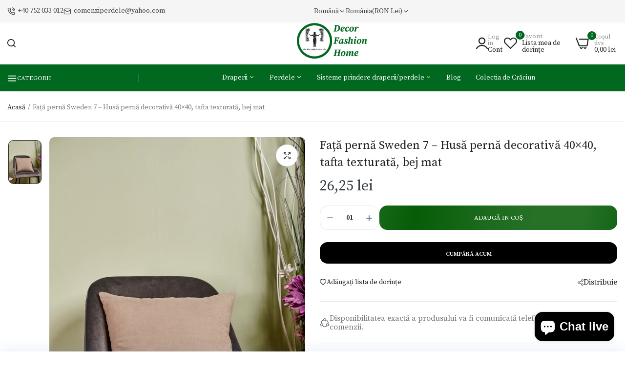

--- FILE ---
content_type: text/html; charset=utf-8
request_url: https://perdeledecor.ro/products/fa%C8%9Ba-perna-sweden-7-husa-perna-decorativa-40-40-tafta-texturata-bej-mat
body_size: 46569
content:
















<!doctype html>
<html class="no-js" lang="ro">
<head>
  <meta charset="utf-8">   
  <meta http-equiv="X-UA-Compatible" content="IE=edge">
  <meta name="theme-color" content="#aaaaaa">
  <meta name="format-detection" content="telephone=no"><meta name="viewport" content="width=device-width, initial-scale=1" /><link rel="canonical" href="https://perdeledecor.ro/products/fa%c8%9ba-perna-sweden-7-husa-perna-decorativa-40-40-tafta-texturata-bej-mat"><link rel="prefetch" as="document" href="https://perdeledecor.ro">
  <link rel="preconnect" href="//perdele-decor.myshopify.com" crossorigin>
  <link rel="preconnect" href="//cdn.shopify.com" crossorigin>
  <link rel="preconnect" href="//fonts.shopifycdn.com" crossorigin>
  <link rel="preconnect" href="//cdn.shopifycloud.com" crossorigin>
  <link rel="preconnect" href="//fonts.googleapis.com" crossorigin>
  <link rel="preconnect" href="//fonts.gstatic.com" crossorigin>
  
  <title>Față pernă Sweden 7 – Husă pernă decorativă 40×40, tafta texturată, be&ndash; Decor Fashion Home</title>
    
      <meta name="description" content="Pe lângă faptul că o față de pernă decorativă permite burdufului să respire și protejează perna împotriva umezelii, aceasta are un rol esențial în design-ul camerei. Puteți alege să combinați mai multe perne decorative după culorile sau tonurile lor cromatice, dar cu modele diferite. Jucați-vă cu texturi, culori și poz">
    
  

<meta property="og:site_name" content="Decor Fashion Home">
<meta property="og:url" content="https://perdeledecor.ro/products/fa%c8%9ba-perna-sweden-7-husa-perna-decorativa-40-40-tafta-texturata-bej-mat">
<meta property="og:title" content="Față pernă Sweden 7 – Husă pernă decorativă 40×40, tafta texturată, be">
<meta property="og:type" content="product">
<meta property="og:description" content="Pe lângă faptul că o față de pernă decorativă permite burdufului să respire și protejează perna împotriva umezelii, aceasta are un rol esențial în design-ul camerei. Puteți alege să combinați mai multe perne decorative după culorile sau tonurile lor cromatice, dar cu modele diferite. Jucați-vă cu texturi, culori și poz"><meta property="og:image" content="http://perdeledecor.ro/cdn/shop/files/FataPernaDecorativaSweden7.jpg?v=1686585288">
  <meta property="og:image:secure_url" content="https://perdeledecor.ro/cdn/shop/files/FataPernaDecorativaSweden7.jpg?v=1686585288">
  <meta property="og:image:width" content="1367">
  <meta property="og:image:height" content="2048"><meta property="og:price:amount" content="26,25">
  <meta property="og:price:currency" content="RON"><meta name="twitter:card" content="summary_large_image">
<meta name="twitter:title" content="Față pernă Sweden 7 – Husă pernă decorativă 40×40, tafta texturată, be">
<meta name="twitter:description" content="Pe lângă faptul că o față de pernă decorativă permite burdufului să respire și protejează perna împotriva umezelii, aceasta are un rol esențial în design-ul camerei. Puteți alege să combinați mai multe perne decorative după culorile sau tonurile lor cromatice, dar cu modele diferite. Jucați-vă cu texturi, culori și poz">

<link rel="shortcut icon" type="image/png" href="//perdeledecor.ro/cdn/shop/files/Group_1_10_32x.png?v=1741880668">
  <meta name="theme-color" content="#2d2a6e">
  
  
<link rel="preconnect" href="https://fonts.googleapis.com">
<link rel="preconnect" href="https://fonts.gstatic.com" crossorigin>
<link href="https://fonts.googleapis.com/css2?family=Source+Serif+Pro:ital,wght@0,100;0,200;0,300;0,400;0,500;0,600;0,700;0,800;0,900;1,100;1,200;1,300;1,400;1,500;1,600;1,700;1,800;1,900&display=swap" rel="stylesheet"><style data-shopify>
  :root {
    --font-family:Source Serif Pro, sans-serif;
    --font-size: 14;
	--font-weight: 400;
    --h1-font-weight:500;
    --h2-font-weight:500;
    --h3-font-weight:500;
    --h4-font-weight:500;
    --h5-font-weight:500;
    --h6-font-weight:500;
  }
</style>
  <style data-shopify>/*================ Typography ================*/  :root {  --color-bg-body:#ffffff;  --color-text-body:#777777;    --color-main: #222222;  --color-secondary: #c7ab62;      --color-link: #222222;  --color-link-hover: #c7ab62;    --color-scrollbar: #222222;    --color-border: #ebebeb;      /*================ megamenu ================*/  --color-link-menu:#ffffff;  --color-link-menu-heading:#ffffff;  --color-link-menu-sub:#222222;  --color-link-menu-hover:#363636;    /*================ product item ================*/   --color-name-product:#222222;  --color-name-product-hover:#c7ab62;  --color-star-product:#ff9300;    --color-compare-price-product:#777777;  --color-price-product:#333e48;  --color-current-product:#cc1414;    --color-cart-product:#222222;  --color-out-product:#1e882f;      --color-btn-product:#222222;  --color-btn-product-hover:#ffffff;      --bg-btn-product:#ffffff;  --bg-btn-product-hover:#c7ab62;      --color-label-hot:#cc1414;  --color-label-new:#00badb;  --color-label-sale:#5aab19;  --color-label-in:#1e882f;  --color-label-out:#cc1414;    /*================ Butoom ================*/    --color-btn-text:#ffffff;  --color-btn:#222222;  --color-border-btn:#222222;  --color-btn-text_hover:#ffffff;  --color-btn-hover:#c7ab62;  --color-border-btn-hover:#c7ab62;   /*================ Butoom Previous & Next ================*/     --color-cl-btn-p-n:#ffffff;    --color-bg-btn-p-n:#222222;    --color-cl-btn-p-n-hover:#ffffff;    --color-bg-btn-p-n-hover:#c7ab62;    --alo-border-radius:10px;      --alo-gap:15px;      --alo-row:-15px;      --alo-gap-mobile:5px;      --alo-row-mobile:-5px;        --alo-container-width:1350px;      }  .hero_canvas:before,  .mfp-container,.mobile_bkg_show,.mask-overlay{    cursor: url(//perdeledecor.ro/cdn/shop/t/8/assets/cursor-close.png?v=93210088594709752341739868940),pointer !important;  }  .frm_search_cat select {    background-image: url(//perdeledecor.ro/cdn/shop/t/8/assets/icon_down.png?v=49595819852549467621739868941);    background-position: right 20px top 50%;    background-size: auto 6px;    background-repeat: no-repeat;  }  .content-video .number:before{    -webkit-mask: url(//perdeledecor.ro/cdn/shop/t/8/assets/icon_1.svg?v=45720395002100658511739868941) no-repeat center center;    mask: url(//perdeledecor.ro/cdn/shop/t/8/assets/icon_1.svg?v=45720395002100658511739868941) no-repeat center center;  }
</style><link rel="preconnect" href=" //perdeledecor.ro/cdn/shop/t/8/assets/style.line-awesome.min.css?v=81656002692593350661739868942" crossorigin>
<link href="//perdeledecor.ro/cdn/shop/t/8/assets/style.line-awesome.min.css?v=81656002692593350661739868942" rel="stylesheet" type="text/css" media="all" /> 
<link rel="preconnect" href=" //perdeledecor.ro/cdn/shop/t/8/assets/style.font-awesome.min.css?v=21869632697367095781739868942" crossorigin>
<link href="//perdeledecor.ro/cdn/shop/t/8/assets/style.font-awesome.min.css?v=21869632697367095781739868942" rel="stylesheet" type="text/css" media="all" />
<link rel="preconnect" href=" //perdeledecor.ro/cdn/shop/t/8/assets/style.fotorama.min.css?v=106436700360161332531739868942" crossorigin>
<link href="//perdeledecor.ro/cdn/shop/t/8/assets/style.fotorama.min.css?v=106436700360161332531739868942" rel="stylesheet" type="text/css" media="all" /> 
<link rel="preconnect" href=" //perdeledecor.ro/cdn/shop/t/8/assets/style.magnific-popup.min.css?v=166369077899702518891739868942" crossorigin>
<link href="//perdeledecor.ro/cdn/shop/t/8/assets/style.magnific-popup.min.css?v=166369077899702518891739868942" rel="stylesheet" type="text/css" media="all" /> 
<link rel="preconnect" href=" //perdeledecor.ro/cdn/shop/t/8/assets/style.pre_theme.css?v=108669160154080551121739868942" crossorigin>
<link href="//perdeledecor.ro/cdn/shop/t/8/assets/style.pre_theme.css?v=108669160154080551121739868942" rel="stylesheet" type="text/css" media="all" /> 
<link rel="preconnect" href=" //perdeledecor.ro/cdn/shop/t/8/assets/dukamarket.css?v=74901411931273550181739868940" crossorigin>
<link href="//perdeledecor.ro/cdn/shop/t/8/assets/dukamarket.css?v=74901411931273550181739868940" rel="stylesheet" type="text/css" media="all" />
<link rel="preconnect" href=" //perdeledecor.ro/cdn/shop/t/8/assets/style.slick.min.css?v=37779095734043474561739868942" crossorigin>
<link href="//perdeledecor.ro/cdn/shop/t/8/assets/style.slick.min.css?v=37779095734043474561739868942" rel="stylesheet" type="text/css" media="all" />
<link rel="preconnect" href=" //perdeledecor.ro/cdn/shop/t/8/assets/animate.css?v=73132803757515804051739868940" crossorigin>
<link href="//perdeledecor.ro/cdn/shop/t/8/assets/animate.css?v=73132803757515804051739868940" rel="stylesheet" type="text/css" media="all" />
<link rel="preconnect" href=" //perdeledecor.ro/cdn/shop/t/8/assets/header.css?v=28796190108268543991739868940" crossorigin>
<link href="//perdeledecor.ro/cdn/shop/t/8/assets/header.css?v=28796190108268543991739868940" rel="stylesheet" type="text/css" media="all" />


<link rel="preconnect" href=" //perdeledecor.ro/cdn/shop/t/8/assets/footer1.css?v=96279976983833887311739868940" crossorigin>
<link href="//perdeledecor.ro/cdn/shop/t/8/assets/footer1.css?v=96279976983833887311739868940" rel="stylesheet" type="text/css" media="all" />

<link rel="preconnect" href=" //perdeledecor.ro/cdn/shop/t/8/assets/global.css?v=54284288820288372341739868940" crossorigin>
<link href="//perdeledecor.ro/cdn/shop/t/8/assets/global.css?v=54284288820288372341739868940" rel="stylesheet" type="text/css" media="all" />

<link rel="preconnect" href=" //perdeledecor.ro/cdn/shop/t/8/assets/skeleton.css?v=113496610433207099941739868941" crossorigin>
<link href="//perdeledecor.ro/cdn/shop/t/8/assets/skeleton.css?v=113496610433207099941739868941" rel="stylesheet" type="text/css" media="all" />




 

<link rel="preconnect" href=" //perdeledecor.ro/cdn/shop/t/8/assets/vertical_menu.css?v=150918011556864604411739868942" crossorigin>
<link href="//perdeledecor.ro/cdn/shop/t/8/assets/vertical_menu.css?v=150918011556864604411739868942" rel="stylesheet" type="text/css" media="all" />

<link rel="preconnect" href=" //perdeledecor.ro/cdn/shop/t/8/assets/product.css?v=172641869583724404101739868941" crossorigin>
<link href="//perdeledecor.ro/cdn/shop/t/8/assets/product.css?v=172641869583724404101739868941" rel="stylesheet" type="text/css" media="all" />

<link rel="preconnect" href=" //perdeledecor.ro/cdn/shop/t/8/assets/product_page.css?v=82457434260218220781753265618" crossorigin>
<link href="//perdeledecor.ro/cdn/shop/t/8/assets/product_page.css?v=82457434260218220781753265618" rel="stylesheet" type="text/css" media="all" />

<link rel="preconnect" href=" //perdeledecor.ro/cdn/shop/t/8/assets/blog.css?v=174449438718991458591739868940" crossorigin>
<link href="//perdeledecor.ro/cdn/shop/t/8/assets/blog.css?v=174449438718991458591739868940" rel="stylesheet" type="text/css" media="all" /> 






<link rel="preconnect" href=" //perdeledecor.ro/cdn/shop/t/8/assets/custom.css?v=95769164547199011761739868985" crossorigin>
<link href="//perdeledecor.ro/cdn/shop/t/8/assets/custom.css?v=95769164547199011761739868985" rel="stylesheet" type="text/css" media="all" />

  <script>
  (function(){if(typeof EventTarget!=="undefined"){let func=EventTarget.prototype.addEventListener;EventTarget.prototype.addEventListener=function(type,fn,capture){this.func=func;if(typeof capture!=="boolean"){capture=capture||{};capture.passive=!1}
  this.func(type,fn,capture)}}}())
</script>
<script src="//perdeledecor.ro/cdn/shop/t/8/assets/localization-form.js?v=161644695336821385561739868941" defer="defer"></script>
<script src="//perdeledecor.ro/cdn/shopifycloud/storefront/assets/themes_support/shopify_common-5f594365.js" defer="defer"></script>
<script src="//perdeledecor.ro/cdn/shop/t/8/assets/shopify.min.js?v=33824376578398863671739868941" defer="defer"></script>
<script src="//perdeledecor.ro/cdn/shop/t/8/assets/elements.js?v=78789302421980132751739868940" defer="defer"></script>
<script src="//perdeledecor.ro/cdn/shop/t/8/assets/jquery.min.js?v=49164210178169028141739868941" defer="defer"></script>
<script src="//perdeledecor.ro/cdn/shop/t/8/assets/jquery.slick.min.js?v=89044120418723834191739868941" defer="defer"></script>
<script src="//perdeledecor.ro/cdn/shop/t/8/assets/grid-slider.js?v=90576075986701167061739868940" defer="defer"></script>
<script src="//perdeledecor.ro/cdn/shop/t/8/assets/product-options.js?v=49839713794741047001739868941" defer="defer"></script><script
  src="//perdeledecor.ro/cdn/shop/t/8/assets/vendor.js?v=116857624331362086331739868942"
  id="cms_js"
  defer="defer"
  data-global="//perdeledecor.ro/cdn/shop/t/8/assets/global.js?v=147286491778344657391739868940"
  data-product-model="//perdeledecor.ro/cdn/shop/t/8/assets/product-model.js?v=177091994407974843491739868941"
  data-lazysizes="//perdeledecor.ro/cdn/shop/t/8/assets/lazysizes.min.js?v=57058462155833580531739868941"
  data-nouislider="//perdeledecor.ro/cdn/shop/t/8/assets/nouislider.min.js?v=102832706716492157451739868941"
  data-nouislider-style="//perdeledecor.ro/cdn/shop/t/8/assets/nouislider.min.css?v=37059483690359527951739868941"
  data-jquery="//perdeledecor.ro/cdn/shop/t/8/assets/jquery.min.js?v=49164210178169028141739868941"
  data-collection="//perdeledecor.ro/cdn/shop/t/8/assets/jquery.collection.js?v=174218987463370652221739868941"
  data-product="//perdeledecor.ro/cdn/shop/t/8/assets/jquery.product.js?v=35901213652570958751739868985"
  data-slick="//perdeledecor.ro/cdn/shop/t/8/assets/jquery.slick.min.js?v=89044120418723834191739868941"
  data-cookie="//perdeledecor.ro/cdn/shop/t/8/assets/jquery.cookie.js?v=177500111459531585031739868941"
  data-countdown="//perdeledecor.ro/cdn/shop/t/8/assets/jquery.countdown.min.js?v=88902992663062845591739868941"
  data-fotorama="//perdeledecor.ro/cdn/shop/t/8/assets/jquery.plugin.fotorama.min.js?v=66951651994545328081739868941"
  data-ez="//perdeledecor.ro/cdn/shop/t/8/assets/jquery.ez-plus.min.js?v=145752537317491664341739868941"
  data-main="//perdeledecor.ro/cdn/shop/t/8/assets/jquery.interact-function.js?v=130048443210278722851765368649"
  data-accordion="//perdeledecor.ro/cdn/shop/t/8/assets/magicaccordion.js?v=55311646426170216631739868941"
  data-stickybar="//perdeledecor.ro/cdn/shop/t/8/assets/jquery.sticky-sidebar.js?v=55443318848883662441739868941"
  data-magnific="//perdeledecor.ro/cdn/shop/t/8/assets/jquery.magnific-popup.min.js?v=184369421263510081681739868941"
  data-gridslider="//perdeledecor.ro/cdn/shop/t/8/assets/grid-slider.js?v=90576075986701167061739868940"
  data-waypoints="//perdeledecor.ro/cdn/shop/t/8/assets/waypoints.js?v=23579171679490999281739868942"
  data-counterup="//perdeledecor.ro/cdn/shop/t/8/assets/counterup.min.js?v=97866477266021736771739868940"
  data-wow="//perdeledecor.ro/cdn/shop/t/8/assets/wow.min.js?v=115119078963534947431739868942"
  data-custom="//perdeledecor.ro/cdn/shop/t/8/assets/jquery.custom.js?v=127211921515403362591739868941"
></script>
  
  <script>
    var theme = { currency :'RON', moneyFormat: "{{amount_with_comma_separator}} lei",moneyFormatWithCurrency: "{{amount_with_comma_separator}} lei RON", },
        shopCurrency = 'RON';
    document.documentElement.className = document.documentElement.className.replace('no-js', 'js');
    const type_name = "product", t_cartCount = 1,t_shop_currency = "USD", t_moneyFormat = "\u003cspan class='money'\u003e$\u003c\/span\u003e", t_cart_url = "\/cart", pr_re_url = "\/recommendations\/products"; 
    document.addEventListener("DOMContentLoaded", function() {
          function fadeOut(el){if(!el) return; el.style.opacity=1;(function fade(){if((el.style.opacity-=.1)<0){el.style.display="none";}else{requestAnimationFrame(fade);}})();}
          fadeOut(document.querySelector('.page-load'));
          document.body.classList.remove('skeleton-page');
    });   
  </script>
	
  <script>window.performance && window.performance.mark && window.performance.mark('shopify.content_for_header.start');</script><meta name="facebook-domain-verification" content="rf6ehtios7w13l9hjhvax7ay6djfaq">
<meta id="shopify-digital-wallet" name="shopify-digital-wallet" content="/75336909125/digital_wallets/dialog">
<meta name="shopify-checkout-api-token" content="e167e64b891e2be90b00ec46d36bea9f">
<link rel="alternate" hreflang="x-default" href="https://perdeledecor.ro/products/fa%C8%9Ba-perna-sweden-7-husa-perna-decorativa-40-40-tafta-texturata-bej-mat">
<link rel="alternate" hreflang="ro" href="https://perdeledecor.ro/products/fa%C8%9Ba-perna-sweden-7-husa-perna-decorativa-40-40-tafta-texturata-bej-mat">
<link rel="alternate" hreflang="en" href="https://perdeledecor.ro/en/products/fa%C8%9Ba-perna-sweden-7-husa-perna-decorativa-40-40-tafta-texturata-bej-mat">
<link rel="alternate" type="application/json+oembed" href="https://perdeledecor.ro/products/fa%c8%9ba-perna-sweden-7-husa-perna-decorativa-40-40-tafta-texturata-bej-mat.oembed">
<script async="async" src="/checkouts/internal/preloads.js?locale=ro-RO"></script>
<script id="apple-pay-shop-capabilities" type="application/json">{"shopId":75336909125,"countryCode":"RO","currencyCode":"RON","merchantCapabilities":["supports3DS"],"merchantId":"gid:\/\/shopify\/Shop\/75336909125","merchantName":"Decor Fashion Home","requiredBillingContactFields":["postalAddress","email","phone"],"requiredShippingContactFields":["postalAddress","email","phone"],"shippingType":"shipping","supportedNetworks":["visa","maestro","masterCard","amex"],"total":{"type":"pending","label":"Decor Fashion Home","amount":"1.00"},"shopifyPaymentsEnabled":true,"supportsSubscriptions":true}</script>
<script id="shopify-features" type="application/json">{"accessToken":"e167e64b891e2be90b00ec46d36bea9f","betas":["rich-media-storefront-analytics"],"domain":"perdeledecor.ro","predictiveSearch":true,"shopId":75336909125,"locale":"ro"}</script>
<script>var Shopify = Shopify || {};
Shopify.shop = "perdele-decor.myshopify.com";
Shopify.locale = "ro";
Shopify.currency = {"active":"RON","rate":"1.0"};
Shopify.country = "RO";
Shopify.theme = {"name":"theme-export-bebeboo-ro-morata-home14-2-0-0-1","id":178030281029,"schema_name":"Morata home14","schema_version":"2.0.0","theme_store_id":null,"role":"main"};
Shopify.theme.handle = "null";
Shopify.theme.style = {"id":null,"handle":null};
Shopify.cdnHost = "perdeledecor.ro/cdn";
Shopify.routes = Shopify.routes || {};
Shopify.routes.root = "/";</script>
<script type="module">!function(o){(o.Shopify=o.Shopify||{}).modules=!0}(window);</script>
<script>!function(o){function n(){var o=[];function n(){o.push(Array.prototype.slice.apply(arguments))}return n.q=o,n}var t=o.Shopify=o.Shopify||{};t.loadFeatures=n(),t.autoloadFeatures=n()}(window);</script>
<script id="shop-js-analytics" type="application/json">{"pageType":"product"}</script>
<script defer="defer" async type="module" src="//perdeledecor.ro/cdn/shopifycloud/shop-js/modules/v2/client.init-shop-cart-sync_C5BV16lS.en.esm.js"></script>
<script defer="defer" async type="module" src="//perdeledecor.ro/cdn/shopifycloud/shop-js/modules/v2/chunk.common_CygWptCX.esm.js"></script>
<script type="module">
  await import("//perdeledecor.ro/cdn/shopifycloud/shop-js/modules/v2/client.init-shop-cart-sync_C5BV16lS.en.esm.js");
await import("//perdeledecor.ro/cdn/shopifycloud/shop-js/modules/v2/chunk.common_CygWptCX.esm.js");

  window.Shopify.SignInWithShop?.initShopCartSync?.({"fedCMEnabled":true,"windoidEnabled":true});

</script>
<script>(function() {
  var isLoaded = false;
  function asyncLoad() {
    if (isLoaded) return;
    isLoaded = true;
    var urls = ["https:\/\/cdn.shopify.com\/s\/files\/1\/0033\/3538\/9233\/files\/pushdaddy_a3.js?shop=perdele-decor.myshopify.com","https:\/\/na.shgcdn3.com\/pixel-collector.js?shop=perdele-decor.myshopify.com"];
    for (var i = 0; i < urls.length; i++) {
      var s = document.createElement('script');
      s.type = 'text/javascript';
      s.async = true;
      s.src = urls[i];
      var x = document.getElementsByTagName('script')[0];
      x.parentNode.insertBefore(s, x);
    }
  };
  if(window.attachEvent) {
    window.attachEvent('onload', asyncLoad);
  } else {
    window.addEventListener('load', asyncLoad, false);
  }
})();</script>
<script id="__st">var __st={"a":75336909125,"offset":7200,"reqid":"2986e4cf-64c0-462c-97c5-8e44c2e6f923-1768740022","pageurl":"perdeledecor.ro\/products\/fa%C8%9Ba-perna-sweden-7-husa-perna-decorativa-40-40-tafta-texturata-bej-mat","u":"d1d60053e469","p":"product","rtyp":"product","rid":8582938165573};</script>
<script>window.ShopifyPaypalV4VisibilityTracking = true;</script>
<script id="captcha-bootstrap">!function(){'use strict';const t='contact',e='account',n='new_comment',o=[[t,t],['blogs',n],['comments',n],[t,'customer']],c=[[e,'customer_login'],[e,'guest_login'],[e,'recover_customer_password'],[e,'create_customer']],r=t=>t.map((([t,e])=>`form[action*='/${t}']:not([data-nocaptcha='true']) input[name='form_type'][value='${e}']`)).join(','),a=t=>()=>t?[...document.querySelectorAll(t)].map((t=>t.form)):[];function s(){const t=[...o],e=r(t);return a(e)}const i='password',u='form_key',d=['recaptcha-v3-token','g-recaptcha-response','h-captcha-response',i],f=()=>{try{return window.sessionStorage}catch{return}},m='__shopify_v',_=t=>t.elements[u];function p(t,e,n=!1){try{const o=window.sessionStorage,c=JSON.parse(o.getItem(e)),{data:r}=function(t){const{data:e,action:n}=t;return t[m]||n?{data:e,action:n}:{data:t,action:n}}(c);for(const[e,n]of Object.entries(r))t.elements[e]&&(t.elements[e].value=n);n&&o.removeItem(e)}catch(o){console.error('form repopulation failed',{error:o})}}const l='form_type',E='cptcha';function T(t){t.dataset[E]=!0}const w=window,h=w.document,L='Shopify',v='ce_forms',y='captcha';let A=!1;((t,e)=>{const n=(g='f06e6c50-85a8-45c8-87d0-21a2b65856fe',I='https://cdn.shopify.com/shopifycloud/storefront-forms-hcaptcha/ce_storefront_forms_captcha_hcaptcha.v1.5.2.iife.js',D={infoText:'Protejat prin hCaptcha',privacyText:'Confidențialitate',termsText:'Condiții'},(t,e,n)=>{const o=w[L][v],c=o.bindForm;if(c)return c(t,g,e,D).then(n);var r;o.q.push([[t,g,e,D],n]),r=I,A||(h.body.append(Object.assign(h.createElement('script'),{id:'captcha-provider',async:!0,src:r})),A=!0)});var g,I,D;w[L]=w[L]||{},w[L][v]=w[L][v]||{},w[L][v].q=[],w[L][y]=w[L][y]||{},w[L][y].protect=function(t,e){n(t,void 0,e),T(t)},Object.freeze(w[L][y]),function(t,e,n,w,h,L){const[v,y,A,g]=function(t,e,n){const i=e?o:[],u=t?c:[],d=[...i,...u],f=r(d),m=r(i),_=r(d.filter((([t,e])=>n.includes(e))));return[a(f),a(m),a(_),s()]}(w,h,L),I=t=>{const e=t.target;return e instanceof HTMLFormElement?e:e&&e.form},D=t=>v().includes(t);t.addEventListener('submit',(t=>{const e=I(t);if(!e)return;const n=D(e)&&!e.dataset.hcaptchaBound&&!e.dataset.recaptchaBound,o=_(e),c=g().includes(e)&&(!o||!o.value);(n||c)&&t.preventDefault(),c&&!n&&(function(t){try{if(!f())return;!function(t){const e=f();if(!e)return;const n=_(t);if(!n)return;const o=n.value;o&&e.removeItem(o)}(t);const e=Array.from(Array(32),(()=>Math.random().toString(36)[2])).join('');!function(t,e){_(t)||t.append(Object.assign(document.createElement('input'),{type:'hidden',name:u})),t.elements[u].value=e}(t,e),function(t,e){const n=f();if(!n)return;const o=[...t.querySelectorAll(`input[type='${i}']`)].map((({name:t})=>t)),c=[...d,...o],r={};for(const[a,s]of new FormData(t).entries())c.includes(a)||(r[a]=s);n.setItem(e,JSON.stringify({[m]:1,action:t.action,data:r}))}(t,e)}catch(e){console.error('failed to persist form',e)}}(e),e.submit())}));const S=(t,e)=>{t&&!t.dataset[E]&&(n(t,e.some((e=>e===t))),T(t))};for(const o of['focusin','change'])t.addEventListener(o,(t=>{const e=I(t);D(e)&&S(e,y())}));const B=e.get('form_key'),M=e.get(l),P=B&&M;t.addEventListener('DOMContentLoaded',(()=>{const t=y();if(P)for(const e of t)e.elements[l].value===M&&p(e,B);[...new Set([...A(),...v().filter((t=>'true'===t.dataset.shopifyCaptcha))])].forEach((e=>S(e,t)))}))}(h,new URLSearchParams(w.location.search),n,t,e,['guest_login'])})(!0,!0)}();</script>
<script integrity="sha256-4kQ18oKyAcykRKYeNunJcIwy7WH5gtpwJnB7kiuLZ1E=" data-source-attribution="shopify.loadfeatures" defer="defer" src="//perdeledecor.ro/cdn/shopifycloud/storefront/assets/storefront/load_feature-a0a9edcb.js" crossorigin="anonymous"></script>
<script data-source-attribution="shopify.dynamic_checkout.dynamic.init">var Shopify=Shopify||{};Shopify.PaymentButton=Shopify.PaymentButton||{isStorefrontPortableWallets:!0,init:function(){window.Shopify.PaymentButton.init=function(){};var t=document.createElement("script");t.src="https://perdeledecor.ro/cdn/shopifycloud/portable-wallets/latest/portable-wallets.ro.js",t.type="module",document.head.appendChild(t)}};
</script>
<script data-source-attribution="shopify.dynamic_checkout.buyer_consent">
  function portableWalletsHideBuyerConsent(e){var t=document.getElementById("shopify-buyer-consent"),n=document.getElementById("shopify-subscription-policy-button");t&&n&&(t.classList.add("hidden"),t.setAttribute("aria-hidden","true"),n.removeEventListener("click",e))}function portableWalletsShowBuyerConsent(e){var t=document.getElementById("shopify-buyer-consent"),n=document.getElementById("shopify-subscription-policy-button");t&&n&&(t.classList.remove("hidden"),t.removeAttribute("aria-hidden"),n.addEventListener("click",e))}window.Shopify?.PaymentButton&&(window.Shopify.PaymentButton.hideBuyerConsent=portableWalletsHideBuyerConsent,window.Shopify.PaymentButton.showBuyerConsent=portableWalletsShowBuyerConsent);
</script>
<script>
  function portableWalletsCleanup(e){e&&e.src&&console.error("Failed to load portable wallets script "+e.src);var t=document.querySelectorAll("shopify-accelerated-checkout .shopify-payment-button__skeleton, shopify-accelerated-checkout-cart .wallet-cart-button__skeleton"),e=document.getElementById("shopify-buyer-consent");for(let e=0;e<t.length;e++)t[e].remove();e&&e.remove()}function portableWalletsNotLoadedAsModule(e){e instanceof ErrorEvent&&"string"==typeof e.message&&e.message.includes("import.meta")&&"string"==typeof e.filename&&e.filename.includes("portable-wallets")&&(window.removeEventListener("error",portableWalletsNotLoadedAsModule),window.Shopify.PaymentButton.failedToLoad=e,"loading"===document.readyState?document.addEventListener("DOMContentLoaded",window.Shopify.PaymentButton.init):window.Shopify.PaymentButton.init())}window.addEventListener("error",portableWalletsNotLoadedAsModule);
</script>

<script type="module" src="https://perdeledecor.ro/cdn/shopifycloud/portable-wallets/latest/portable-wallets.ro.js" onError="portableWalletsCleanup(this)" crossorigin="anonymous"></script>
<script nomodule>
  document.addEventListener("DOMContentLoaded", portableWalletsCleanup);
</script>

<link id="shopify-accelerated-checkout-styles" rel="stylesheet" media="screen" href="https://perdeledecor.ro/cdn/shopifycloud/portable-wallets/latest/accelerated-checkout-backwards-compat.css" crossorigin="anonymous">
<style id="shopify-accelerated-checkout-cart">
        #shopify-buyer-consent {
  margin-top: 1em;
  display: inline-block;
  width: 100%;
}

#shopify-buyer-consent.hidden {
  display: none;
}

#shopify-subscription-policy-button {
  background: none;
  border: none;
  padding: 0;
  text-decoration: underline;
  font-size: inherit;
  cursor: pointer;
}

#shopify-subscription-policy-button::before {
  box-shadow: none;
}

      </style>
<script id="sections-script" data-sections="top-bar" defer="defer" src="//perdeledecor.ro/cdn/shop/t/8/compiled_assets/scripts.js?7755"></script>
<script>window.performance && window.performance.mark && window.performance.mark('shopify.content_for_header.end');</script>
  





  <script type="text/javascript">
    
      window.__shgMoneyFormat = window.__shgMoneyFormat || {"EUR":{"currency":"EUR","currency_symbol":"€","currency_symbol_location":"right","decimal_places":2,"decimal_separator":",","thousands_separator":"."},"RON":{"currency":"RON","currency_symbol":"lei","currency_symbol_location":"right","decimal_places":2,"decimal_separator":",","thousands_separator":"."}};
    
    window.__shgCurrentCurrencyCode = window.__shgCurrentCurrencyCode || {
      currency: "RON",
      currency_symbol: "Lei",
      decimal_separator: ".",
      thousands_separator: ",",
      decimal_places: 2,
      currency_symbol_location: "left"
    };
  </script>



  <meta name="google-site-verification" content="J-7lb-MtM8nlteiHGLljk7jLUp-duJ9qb_8dCapwkVQ" />
  <!--CPC-->
  
<!-- BEGIN app block: shopify://apps/apippa-custom-price-calc/blocks/cpc-app-embed/c499fa68-8478-4285-a3f7-27654dd66c3e -->    
    <script>console.log("Not inside Theme Editor");</script>
    
      <!-- Injecting jQuery from CDN -->
    
      <script>
        (function() {
          function loadScript(src, callback) {
            var script = document.createElement('script');
            script.src = src;
            script.type = 'text/javascript';
            script.onload = callback;
            document.head.appendChild(script);
          }
      
          function loadCalculator() {
            loadScript('https://cdn-assets.custompricecalculator.com/shopify/calculator.js', function() {
              console.log('Calculator script loaded!');
            });
          }
          setTimeout(function(){
          if (typeof window.jQuery === 'undefined') {
            loadScript('https://ajax.googleapis.com/ajax/libs/jquery/3.7.1/jquery.min.js', function() {
              console.log('jQuery loaded!');
              loadCalculator();
            });
          } else {
            console.log('jQuery already present!');
            loadCalculator();
          }
        }, 800);
        })();
      </script>
       
    
  
  <!-- END app block --><!-- BEGIN app block: shopify://apps/variant-title-king/blocks/starapps-vtk-embed/b9b7a642-58c3-4fe1-8f1b-ed3e502da04b -->
<script >
    window.vtkData = function() {return {"shop":{"shopify_domain":"perdele-decor.myshopify.com","enable":true,"default_language":"ro"},"app_setting":{"template":"{product_title}","title_selector":null,"template_compiled":["{product_title}"],"value_seperator":"{space}-{space}","products_updated":true,"collection_title_selector":"","products_deleted_at":null,"product_data_source":"storefront"},"product_options":[{"id":338214,"name":"Size","status":false},{"id":338221,"name":"Sistem prindere galerie","status":false},{"id":338224,"name":"Sistem galerie dubla (mm)\n\n25 mm cu 16 mm\n\n\n25 mm cu 19 mm\n\n\n25 mm cu 25 mm","status":false},{"id":338225,"name":"Sistem galerie dubla (mm)","status":false},{"id":338231,"name":"Dimensiuni jaluzele orizontale standard","status":false},{"id":338216,"name":"Dimensiuni","status":false},{"id":338223,"name":"Dimensiune galerie dubla (cm)","status":false},{"id":338226,"name":"Dimensiune galerie (cm)\n\n160\n\n\n200\n\n\n240\n\n\n300","status":false},{"id":338222,"name":"Dimensiune galerie (cm)\n\n120\n\n\n160\n\n\n200\n\n\n240\n\n\n300","status":false},{"id":338217,"name":"Dimensiune galerie (cm)","status":false},{"id":338220,"name":"Dimensiune (cm)","status":false},{"id":338218,"name":"Culoare","status":false},{"id":338236,"name":"Tip prindere","status":false},{"id":338235,"name":"Design","status":false},{"id":338234,"name":"Marime","status":false},{"id":338233,"name":"Față de masă 646-CVK-4836","status":false},{"id":338232,"name":"Dimensiune","status":false},{"id":338230,"name":"Culoare kit","status":false},{"id":338229,"name":"Culoare masca PVC","status":false},{"id":338228,"name":"Dimensiune galerie (cm)\n\n100\n\n\n120\n\n\n160\n\n\n200\n\n\n240\n\n\n300\n\n\n320\n\n\n400\n\n\n420","status":false},{"id":338227,"name":"Dimensiune galerie (cm)\n\n100\n\n\n120\n\n\n160\n\n\n200\n\n\n240\n\n\n300\n\n\n320\n\n\n400\n\n\n480","status":false},{"id":338219,"name":"Diametru teava (mm)","status":false},{"id":338215,"name":"Color","status":false},{"id":338213,"name":"Manopera","status":false}],"storefront_access_token":"630177b87f60c9316a3024f92ef0fcaa"};}
</script>
<script src=https://cdn.shopify.com/extensions/019a53d4-c1ea-7fb2-998c-0a892b8b43c3/variant_title_king-14/assets/variant-title-king.min.js async></script>

<!-- END app block --><script src="https://cdn.shopify.com/extensions/7bc9bb47-adfa-4267-963e-cadee5096caf/inbox-1252/assets/inbox-chat-loader.js" type="text/javascript" defer="defer"></script>
<script src="https://cdn.shopify.com/extensions/019aae6a-8958-7657-9775-622ab99f1d40/affiliatery-65/assets/affiliatery-embed.js" type="text/javascript" defer="defer"></script>
<link href="https://monorail-edge.shopifysvc.com" rel="dns-prefetch">
<script>(function(){if ("sendBeacon" in navigator && "performance" in window) {try {var session_token_from_headers = performance.getEntriesByType('navigation')[0].serverTiming.find(x => x.name == '_s').description;} catch {var session_token_from_headers = undefined;}var session_cookie_matches = document.cookie.match(/_shopify_s=([^;]*)/);var session_token_from_cookie = session_cookie_matches && session_cookie_matches.length === 2 ? session_cookie_matches[1] : "";var session_token = session_token_from_headers || session_token_from_cookie || "";function handle_abandonment_event(e) {var entries = performance.getEntries().filter(function(entry) {return /monorail-edge.shopifysvc.com/.test(entry.name);});if (!window.abandonment_tracked && entries.length === 0) {window.abandonment_tracked = true;var currentMs = Date.now();var navigation_start = performance.timing.navigationStart;var payload = {shop_id: 75336909125,url: window.location.href,navigation_start,duration: currentMs - navigation_start,session_token,page_type: "product"};window.navigator.sendBeacon("https://monorail-edge.shopifysvc.com/v1/produce", JSON.stringify({schema_id: "online_store_buyer_site_abandonment/1.1",payload: payload,metadata: {event_created_at_ms: currentMs,event_sent_at_ms: currentMs}}));}}window.addEventListener('pagehide', handle_abandonment_event);}}());</script>
<script id="web-pixels-manager-setup">(function e(e,d,r,n,o){if(void 0===o&&(o={}),!Boolean(null===(a=null===(i=window.Shopify)||void 0===i?void 0:i.analytics)||void 0===a?void 0:a.replayQueue)){var i,a;window.Shopify=window.Shopify||{};var t=window.Shopify;t.analytics=t.analytics||{};var s=t.analytics;s.replayQueue=[],s.publish=function(e,d,r){return s.replayQueue.push([e,d,r]),!0};try{self.performance.mark("wpm:start")}catch(e){}var l=function(){var e={modern:/Edge?\/(1{2}[4-9]|1[2-9]\d|[2-9]\d{2}|\d{4,})\.\d+(\.\d+|)|Firefox\/(1{2}[4-9]|1[2-9]\d|[2-9]\d{2}|\d{4,})\.\d+(\.\d+|)|Chrom(ium|e)\/(9{2}|\d{3,})\.\d+(\.\d+|)|(Maci|X1{2}).+ Version\/(15\.\d+|(1[6-9]|[2-9]\d|\d{3,})\.\d+)([,.]\d+|)( \(\w+\)|)( Mobile\/\w+|) Safari\/|Chrome.+OPR\/(9{2}|\d{3,})\.\d+\.\d+|(CPU[ +]OS|iPhone[ +]OS|CPU[ +]iPhone|CPU IPhone OS|CPU iPad OS)[ +]+(15[._]\d+|(1[6-9]|[2-9]\d|\d{3,})[._]\d+)([._]\d+|)|Android:?[ /-](13[3-9]|1[4-9]\d|[2-9]\d{2}|\d{4,})(\.\d+|)(\.\d+|)|Android.+Firefox\/(13[5-9]|1[4-9]\d|[2-9]\d{2}|\d{4,})\.\d+(\.\d+|)|Android.+Chrom(ium|e)\/(13[3-9]|1[4-9]\d|[2-9]\d{2}|\d{4,})\.\d+(\.\d+|)|SamsungBrowser\/([2-9]\d|\d{3,})\.\d+/,legacy:/Edge?\/(1[6-9]|[2-9]\d|\d{3,})\.\d+(\.\d+|)|Firefox\/(5[4-9]|[6-9]\d|\d{3,})\.\d+(\.\d+|)|Chrom(ium|e)\/(5[1-9]|[6-9]\d|\d{3,})\.\d+(\.\d+|)([\d.]+$|.*Safari\/(?![\d.]+ Edge\/[\d.]+$))|(Maci|X1{2}).+ Version\/(10\.\d+|(1[1-9]|[2-9]\d|\d{3,})\.\d+)([,.]\d+|)( \(\w+\)|)( Mobile\/\w+|) Safari\/|Chrome.+OPR\/(3[89]|[4-9]\d|\d{3,})\.\d+\.\d+|(CPU[ +]OS|iPhone[ +]OS|CPU[ +]iPhone|CPU IPhone OS|CPU iPad OS)[ +]+(10[._]\d+|(1[1-9]|[2-9]\d|\d{3,})[._]\d+)([._]\d+|)|Android:?[ /-](13[3-9]|1[4-9]\d|[2-9]\d{2}|\d{4,})(\.\d+|)(\.\d+|)|Mobile Safari.+OPR\/([89]\d|\d{3,})\.\d+\.\d+|Android.+Firefox\/(13[5-9]|1[4-9]\d|[2-9]\d{2}|\d{4,})\.\d+(\.\d+|)|Android.+Chrom(ium|e)\/(13[3-9]|1[4-9]\d|[2-9]\d{2}|\d{4,})\.\d+(\.\d+|)|Android.+(UC? ?Browser|UCWEB|U3)[ /]?(15\.([5-9]|\d{2,})|(1[6-9]|[2-9]\d|\d{3,})\.\d+)\.\d+|SamsungBrowser\/(5\.\d+|([6-9]|\d{2,})\.\d+)|Android.+MQ{2}Browser\/(14(\.(9|\d{2,})|)|(1[5-9]|[2-9]\d|\d{3,})(\.\d+|))(\.\d+|)|K[Aa][Ii]OS\/(3\.\d+|([4-9]|\d{2,})\.\d+)(\.\d+|)/},d=e.modern,r=e.legacy,n=navigator.userAgent;return n.match(d)?"modern":n.match(r)?"legacy":"unknown"}(),u="modern"===l?"modern":"legacy",c=(null!=n?n:{modern:"",legacy:""})[u],f=function(e){return[e.baseUrl,"/wpm","/b",e.hashVersion,"modern"===e.buildTarget?"m":"l",".js"].join("")}({baseUrl:d,hashVersion:r,buildTarget:u}),m=function(e){var d=e.version,r=e.bundleTarget,n=e.surface,o=e.pageUrl,i=e.monorailEndpoint;return{emit:function(e){var a=e.status,t=e.errorMsg,s=(new Date).getTime(),l=JSON.stringify({metadata:{event_sent_at_ms:s},events:[{schema_id:"web_pixels_manager_load/3.1",payload:{version:d,bundle_target:r,page_url:o,status:a,surface:n,error_msg:t},metadata:{event_created_at_ms:s}}]});if(!i)return console&&console.warn&&console.warn("[Web Pixels Manager] No Monorail endpoint provided, skipping logging."),!1;try{return self.navigator.sendBeacon.bind(self.navigator)(i,l)}catch(e){}var u=new XMLHttpRequest;try{return u.open("POST",i,!0),u.setRequestHeader("Content-Type","text/plain"),u.send(l),!0}catch(e){return console&&console.warn&&console.warn("[Web Pixels Manager] Got an unhandled error while logging to Monorail."),!1}}}}({version:r,bundleTarget:l,surface:e.surface,pageUrl:self.location.href,monorailEndpoint:e.monorailEndpoint});try{o.browserTarget=l,function(e){var d=e.src,r=e.async,n=void 0===r||r,o=e.onload,i=e.onerror,a=e.sri,t=e.scriptDataAttributes,s=void 0===t?{}:t,l=document.createElement("script"),u=document.querySelector("head"),c=document.querySelector("body");if(l.async=n,l.src=d,a&&(l.integrity=a,l.crossOrigin="anonymous"),s)for(var f in s)if(Object.prototype.hasOwnProperty.call(s,f))try{l.dataset[f]=s[f]}catch(e){}if(o&&l.addEventListener("load",o),i&&l.addEventListener("error",i),u)u.appendChild(l);else{if(!c)throw new Error("Did not find a head or body element to append the script");c.appendChild(l)}}({src:f,async:!0,onload:function(){if(!function(){var e,d;return Boolean(null===(d=null===(e=window.Shopify)||void 0===e?void 0:e.analytics)||void 0===d?void 0:d.initialized)}()){var d=window.webPixelsManager.init(e)||void 0;if(d){var r=window.Shopify.analytics;r.replayQueue.forEach((function(e){var r=e[0],n=e[1],o=e[2];d.publishCustomEvent(r,n,o)})),r.replayQueue=[],r.publish=d.publishCustomEvent,r.visitor=d.visitor,r.initialized=!0}}},onerror:function(){return m.emit({status:"failed",errorMsg:"".concat(f," has failed to load")})},sri:function(e){var d=/^sha384-[A-Za-z0-9+/=]+$/;return"string"==typeof e&&d.test(e)}(c)?c:"",scriptDataAttributes:o}),m.emit({status:"loading"})}catch(e){m.emit({status:"failed",errorMsg:(null==e?void 0:e.message)||"Unknown error"})}}})({shopId: 75336909125,storefrontBaseUrl: "https://perdeledecor.ro",extensionsBaseUrl: "https://extensions.shopifycdn.com/cdn/shopifycloud/web-pixels-manager",monorailEndpoint: "https://monorail-edge.shopifysvc.com/unstable/produce_batch",surface: "storefront-renderer",enabledBetaFlags: ["2dca8a86"],webPixelsConfigList: [{"id":"3293282629","configuration":"{\"accountID\":\"perdele-decor\"}","eventPayloadVersion":"v1","runtimeContext":"STRICT","scriptVersion":"5503eca56790d6863e31590c8c364ee3","type":"APP","apiClientId":12388204545,"privacyPurposes":["ANALYTICS","MARKETING","SALE_OF_DATA"],"dataSharingAdjustments":{"protectedCustomerApprovalScopes":["read_customer_email","read_customer_name","read_customer_personal_data","read_customer_phone"]}},{"id":"2083455301","configuration":"{\"site_id\":\"11d5e80c-ddf3-4898-b0da-cf186c704c24\",\"analytics_endpoint\":\"https:\\\/\\\/na.shgcdn3.com\"}","eventPayloadVersion":"v1","runtimeContext":"STRICT","scriptVersion":"695709fc3f146fa50a25299517a954f2","type":"APP","apiClientId":1158168,"privacyPurposes":["ANALYTICS","MARKETING","SALE_OF_DATA"],"dataSharingAdjustments":{"protectedCustomerApprovalScopes":["read_customer_personal_data"]}},{"id":"1922269509","configuration":"{\"accountID\":\"75336909125\"}","eventPayloadVersion":"v1","runtimeContext":"STRICT","scriptVersion":"19f3dd9843a7c108f5b7db6625568262","type":"APP","apiClientId":4646003,"privacyPurposes":[],"dataSharingAdjustments":{"protectedCustomerApprovalScopes":["read_customer_email","read_customer_name","read_customer_personal_data","read_customer_phone"]}},{"id":"1011122501","configuration":"{\"config\":\"{\\\"pixel_id\\\":\\\"G-MSMPGTB68E\\\",\\\"target_country\\\":\\\"RO\\\",\\\"gtag_events\\\":[{\\\"type\\\":\\\"search\\\",\\\"action_label\\\":[\\\"G-MSMPGTB68E\\\",\\\"AW-11257485967\\\/TRRiCNDyuroYEI-1_vcp\\\"]},{\\\"type\\\":\\\"begin_checkout\\\",\\\"action_label\\\":[\\\"G-MSMPGTB68E\\\",\\\"AW-11257485967\\\/HLxwCNbyuroYEI-1_vcp\\\"]},{\\\"type\\\":\\\"view_item\\\",\\\"action_label\\\":[\\\"G-MSMPGTB68E\\\",\\\"AW-11257485967\\\/j5ymCM3yuroYEI-1_vcp\\\",\\\"MC-16D5BSHZXM\\\"]},{\\\"type\\\":\\\"purchase\\\",\\\"action_label\\\":[\\\"G-MSMPGTB68E\\\",\\\"AW-11257485967\\\/Xe46CMfyuroYEI-1_vcp\\\",\\\"MC-16D5BSHZXM\\\"]},{\\\"type\\\":\\\"page_view\\\",\\\"action_label\\\":[\\\"G-MSMPGTB68E\\\",\\\"AW-11257485967\\\/BR1dCMryuroYEI-1_vcp\\\",\\\"MC-16D5BSHZXM\\\"]},{\\\"type\\\":\\\"add_payment_info\\\",\\\"action_label\\\":[\\\"G-MSMPGTB68E\\\",\\\"AW-11257485967\\\/5LQCCNnyuroYEI-1_vcp\\\"]},{\\\"type\\\":\\\"add_to_cart\\\",\\\"action_label\\\":[\\\"G-MSMPGTB68E\\\",\\\"AW-11257485967\\\/RC9RCNPyuroYEI-1_vcp\\\"]}],\\\"enable_monitoring_mode\\\":false}\"}","eventPayloadVersion":"v1","runtimeContext":"OPEN","scriptVersion":"b2a88bafab3e21179ed38636efcd8a93","type":"APP","apiClientId":1780363,"privacyPurposes":[],"dataSharingAdjustments":{"protectedCustomerApprovalScopes":["read_customer_address","read_customer_email","read_customer_name","read_customer_personal_data","read_customer_phone"]}},{"id":"378667333","configuration":"{\"pixel_id\":\"1013889156006414\",\"pixel_type\":\"facebook_pixel\",\"metaapp_system_user_token\":\"-\"}","eventPayloadVersion":"v1","runtimeContext":"OPEN","scriptVersion":"ca16bc87fe92b6042fbaa3acc2fbdaa6","type":"APP","apiClientId":2329312,"privacyPurposes":["ANALYTICS","MARKETING","SALE_OF_DATA"],"dataSharingAdjustments":{"protectedCustomerApprovalScopes":["read_customer_address","read_customer_email","read_customer_name","read_customer_personal_data","read_customer_phone"]}},{"id":"shopify-app-pixel","configuration":"{}","eventPayloadVersion":"v1","runtimeContext":"STRICT","scriptVersion":"0450","apiClientId":"shopify-pixel","type":"APP","privacyPurposes":["ANALYTICS","MARKETING"]},{"id":"shopify-custom-pixel","eventPayloadVersion":"v1","runtimeContext":"LAX","scriptVersion":"0450","apiClientId":"shopify-pixel","type":"CUSTOM","privacyPurposes":["ANALYTICS","MARKETING"]}],isMerchantRequest: false,initData: {"shop":{"name":"Decor Fashion Home","paymentSettings":{"currencyCode":"RON"},"myshopifyDomain":"perdele-decor.myshopify.com","countryCode":"RO","storefrontUrl":"https:\/\/perdeledecor.ro"},"customer":null,"cart":null,"checkout":null,"productVariants":[{"price":{"amount":26.25,"currencyCode":"RON"},"product":{"title":"Față pernă Sweden 7 – Husă pernă decorativă 40×40, tafta texturată, bej mat","vendor":"perdele-decor","id":"8582938165573","untranslatedTitle":"Față pernă Sweden 7 – Husă pernă decorativă 40×40, tafta texturată, bej mat","url":"\/products\/fa%C8%9Ba-perna-sweden-7-husa-perna-decorativa-40-40-tafta-texturata-bej-mat","type":"perne"},"id":"46788307452229","image":{"src":"\/\/perdeledecor.ro\/cdn\/shop\/files\/FataPernaDecorativaSweden7.jpg?v=1686585288"},"sku":"FataPernaDecorativaSweden7","title":"Default Title","untranslatedTitle":"Default Title"}],"purchasingCompany":null},},"https://perdeledecor.ro/cdn","fcfee988w5aeb613cpc8e4bc33m6693e112",{"modern":"","legacy":""},{"shopId":"75336909125","storefrontBaseUrl":"https:\/\/perdeledecor.ro","extensionBaseUrl":"https:\/\/extensions.shopifycdn.com\/cdn\/shopifycloud\/web-pixels-manager","surface":"storefront-renderer","enabledBetaFlags":"[\"2dca8a86\"]","isMerchantRequest":"false","hashVersion":"fcfee988w5aeb613cpc8e4bc33m6693e112","publish":"custom","events":"[[\"page_viewed\",{}],[\"product_viewed\",{\"productVariant\":{\"price\":{\"amount\":26.25,\"currencyCode\":\"RON\"},\"product\":{\"title\":\"Față pernă Sweden 7 – Husă pernă decorativă 40×40, tafta texturată, bej mat\",\"vendor\":\"perdele-decor\",\"id\":\"8582938165573\",\"untranslatedTitle\":\"Față pernă Sweden 7 – Husă pernă decorativă 40×40, tafta texturată, bej mat\",\"url\":\"\/products\/fa%C8%9Ba-perna-sweden-7-husa-perna-decorativa-40-40-tafta-texturata-bej-mat\",\"type\":\"perne\"},\"id\":\"46788307452229\",\"image\":{\"src\":\"\/\/perdeledecor.ro\/cdn\/shop\/files\/FataPernaDecorativaSweden7.jpg?v=1686585288\"},\"sku\":\"FataPernaDecorativaSweden7\",\"title\":\"Default Title\",\"untranslatedTitle\":\"Default Title\"}}]]"});</script><script>
  window.ShopifyAnalytics = window.ShopifyAnalytics || {};
  window.ShopifyAnalytics.meta = window.ShopifyAnalytics.meta || {};
  window.ShopifyAnalytics.meta.currency = 'RON';
  var meta = {"product":{"id":8582938165573,"gid":"gid:\/\/shopify\/Product\/8582938165573","vendor":"perdele-decor","type":"perne","handle":"fața-perna-sweden-7-husa-perna-decorativa-40-40-tafta-texturata-bej-mat","variants":[{"id":46788307452229,"price":2625,"name":"Față pernă Sweden 7 – Husă pernă decorativă 40×40, tafta texturată, bej mat","public_title":null,"sku":"FataPernaDecorativaSweden7"}],"remote":false},"page":{"pageType":"product","resourceType":"product","resourceId":8582938165573,"requestId":"2986e4cf-64c0-462c-97c5-8e44c2e6f923-1768740022"}};
  for (var attr in meta) {
    window.ShopifyAnalytics.meta[attr] = meta[attr];
  }
</script>
<script class="analytics">
  (function () {
    var customDocumentWrite = function(content) {
      var jquery = null;

      if (window.jQuery) {
        jquery = window.jQuery;
      } else if (window.Checkout && window.Checkout.$) {
        jquery = window.Checkout.$;
      }

      if (jquery) {
        jquery('body').append(content);
      }
    };

    var hasLoggedConversion = function(token) {
      if (token) {
        return document.cookie.indexOf('loggedConversion=' + token) !== -1;
      }
      return false;
    }

    var setCookieIfConversion = function(token) {
      if (token) {
        var twoMonthsFromNow = new Date(Date.now());
        twoMonthsFromNow.setMonth(twoMonthsFromNow.getMonth() + 2);

        document.cookie = 'loggedConversion=' + token + '; expires=' + twoMonthsFromNow;
      }
    }

    var trekkie = window.ShopifyAnalytics.lib = window.trekkie = window.trekkie || [];
    if (trekkie.integrations) {
      return;
    }
    trekkie.methods = [
      'identify',
      'page',
      'ready',
      'track',
      'trackForm',
      'trackLink'
    ];
    trekkie.factory = function(method) {
      return function() {
        var args = Array.prototype.slice.call(arguments);
        args.unshift(method);
        trekkie.push(args);
        return trekkie;
      };
    };
    for (var i = 0; i < trekkie.methods.length; i++) {
      var key = trekkie.methods[i];
      trekkie[key] = trekkie.factory(key);
    }
    trekkie.load = function(config) {
      trekkie.config = config || {};
      trekkie.config.initialDocumentCookie = document.cookie;
      var first = document.getElementsByTagName('script')[0];
      var script = document.createElement('script');
      script.type = 'text/javascript';
      script.onerror = function(e) {
        var scriptFallback = document.createElement('script');
        scriptFallback.type = 'text/javascript';
        scriptFallback.onerror = function(error) {
                var Monorail = {
      produce: function produce(monorailDomain, schemaId, payload) {
        var currentMs = new Date().getTime();
        var event = {
          schema_id: schemaId,
          payload: payload,
          metadata: {
            event_created_at_ms: currentMs,
            event_sent_at_ms: currentMs
          }
        };
        return Monorail.sendRequest("https://" + monorailDomain + "/v1/produce", JSON.stringify(event));
      },
      sendRequest: function sendRequest(endpointUrl, payload) {
        // Try the sendBeacon API
        if (window && window.navigator && typeof window.navigator.sendBeacon === 'function' && typeof window.Blob === 'function' && !Monorail.isIos12()) {
          var blobData = new window.Blob([payload], {
            type: 'text/plain'
          });

          if (window.navigator.sendBeacon(endpointUrl, blobData)) {
            return true;
          } // sendBeacon was not successful

        } // XHR beacon

        var xhr = new XMLHttpRequest();

        try {
          xhr.open('POST', endpointUrl);
          xhr.setRequestHeader('Content-Type', 'text/plain');
          xhr.send(payload);
        } catch (e) {
          console.log(e);
        }

        return false;
      },
      isIos12: function isIos12() {
        return window.navigator.userAgent.lastIndexOf('iPhone; CPU iPhone OS 12_') !== -1 || window.navigator.userAgent.lastIndexOf('iPad; CPU OS 12_') !== -1;
      }
    };
    Monorail.produce('monorail-edge.shopifysvc.com',
      'trekkie_storefront_load_errors/1.1',
      {shop_id: 75336909125,
      theme_id: 178030281029,
      app_name: "storefront",
      context_url: window.location.href,
      source_url: "//perdeledecor.ro/cdn/s/trekkie.storefront.cd680fe47e6c39ca5d5df5f0a32d569bc48c0f27.min.js"});

        };
        scriptFallback.async = true;
        scriptFallback.src = '//perdeledecor.ro/cdn/s/trekkie.storefront.cd680fe47e6c39ca5d5df5f0a32d569bc48c0f27.min.js';
        first.parentNode.insertBefore(scriptFallback, first);
      };
      script.async = true;
      script.src = '//perdeledecor.ro/cdn/s/trekkie.storefront.cd680fe47e6c39ca5d5df5f0a32d569bc48c0f27.min.js';
      first.parentNode.insertBefore(script, first);
    };
    trekkie.load(
      {"Trekkie":{"appName":"storefront","development":false,"defaultAttributes":{"shopId":75336909125,"isMerchantRequest":null,"themeId":178030281029,"themeCityHash":"1131205729004164480","contentLanguage":"ro","currency":"RON","eventMetadataId":"1fa79346-5841-41b9-bbf6-21dff70fec15"},"isServerSideCookieWritingEnabled":true,"monorailRegion":"shop_domain","enabledBetaFlags":["65f19447"]},"Session Attribution":{},"S2S":{"facebookCapiEnabled":true,"source":"trekkie-storefront-renderer","apiClientId":580111}}
    );

    var loaded = false;
    trekkie.ready(function() {
      if (loaded) return;
      loaded = true;

      window.ShopifyAnalytics.lib = window.trekkie;

      var originalDocumentWrite = document.write;
      document.write = customDocumentWrite;
      try { window.ShopifyAnalytics.merchantGoogleAnalytics.call(this); } catch(error) {};
      document.write = originalDocumentWrite;

      window.ShopifyAnalytics.lib.page(null,{"pageType":"product","resourceType":"product","resourceId":8582938165573,"requestId":"2986e4cf-64c0-462c-97c5-8e44c2e6f923-1768740022","shopifyEmitted":true});

      var match = window.location.pathname.match(/checkouts\/(.+)\/(thank_you|post_purchase)/)
      var token = match? match[1]: undefined;
      if (!hasLoggedConversion(token)) {
        setCookieIfConversion(token);
        window.ShopifyAnalytics.lib.track("Viewed Product",{"currency":"RON","variantId":46788307452229,"productId":8582938165573,"productGid":"gid:\/\/shopify\/Product\/8582938165573","name":"Față pernă Sweden 7 – Husă pernă decorativă 40×40, tafta texturată, bej mat","price":"26.25","sku":"FataPernaDecorativaSweden7","brand":"perdele-decor","variant":null,"category":"perne","nonInteraction":true,"remote":false},undefined,undefined,{"shopifyEmitted":true});
      window.ShopifyAnalytics.lib.track("monorail:\/\/trekkie_storefront_viewed_product\/1.1",{"currency":"RON","variantId":46788307452229,"productId":8582938165573,"productGid":"gid:\/\/shopify\/Product\/8582938165573","name":"Față pernă Sweden 7 – Husă pernă decorativă 40×40, tafta texturată, bej mat","price":"26.25","sku":"FataPernaDecorativaSweden7","brand":"perdele-decor","variant":null,"category":"perne","nonInteraction":true,"remote":false,"referer":"https:\/\/perdeledecor.ro\/products\/fa%C8%9Ba-perna-sweden-7-husa-perna-decorativa-40-40-tafta-texturata-bej-mat"});
      }
    });


        var eventsListenerScript = document.createElement('script');
        eventsListenerScript.async = true;
        eventsListenerScript.src = "//perdeledecor.ro/cdn/shopifycloud/storefront/assets/shop_events_listener-3da45d37.js";
        document.getElementsByTagName('head')[0].appendChild(eventsListenerScript);

})();</script>
<script
  defer
  src="https://perdeledecor.ro/cdn/shopifycloud/perf-kit/shopify-perf-kit-3.0.4.min.js"
  data-application="storefront-renderer"
  data-shop-id="75336909125"
  data-render-region="gcp-us-east1"
  data-page-type="product"
  data-theme-instance-id="178030281029"
  data-theme-name="Morata home14"
  data-theme-version="2.0.0"
  data-monorail-region="shop_domain"
  data-resource-timing-sampling-rate="10"
  data-shs="true"
  data-shs-beacon="true"
  data-shs-export-with-fetch="true"
  data-shs-logs-sample-rate="1"
  data-shs-beacon-endpoint="https://perdeledecor.ro/api/collect"
></script>
</head><body id="fața-perna-sweden-7-husa-perna-decorativa-40-40-tafta-texturata-be" class="skeleton-page  subpage  template-product  " data-header="1">
  
  <div class="main " style="transform: none;">
  <header id="header">
        
        
              <div id="shopify-section-top-bar" class="shopify-section cms-top-header cms-top-bar">
   
    <style data-shopify>
    .alo_slidershow {--height-bar: 0px;}
    </style>
  








</div>
    		  <div id="shopify-section-top-header" class="shopify-section cms-top-header">
  
  <div class="topbar " 
    style="
        --color-border:#f5f5f5;
        --color-bg:#f5f5f5;
        --color-text:#444444;
        --color-text-hover:#c7ab62;
        ">
    <div class="container  " style="--alo-container-width:1800px;">
      <div class="row">
        <div class="announcement-bar">
            
            
<div class="topbar-left col-12 flex hide-mobile">
                    <div class="top_contac">
                      <ul><li><a href="tel:+40 752 033 012"><i class="icon-phone-call"></i> +40 752 033 012</a></li>
                         
<li><a href="mailto:comenziperdele@yahoo.com"><i class="icon-mail"></i> comenziperdele@yahoo.com</a></li>
                         
                      </ul>
                    </div>
                  </div>
            
            
<div class="topbar-right col-lg-6 col-md-6 col-12 flex ">
                   
                   
                     
                      <ul class="menu-language parent-list">
                        
                           <noscript class="small-hide medium-hide "><form method="post" action="/localization" id="HeaderLanguageMobileFormNoScript" accept-charset="UTF-8" class="localization-form" enctype="multipart/form-data"><input type="hidden" name="form_type" value="localization" /><input type="hidden" name="utf8" value="✓" /><input type="hidden" name="_method" value="put" /><input type="hidden" name="return_to" value="/products/fa%C8%9Ba-perna-sweden-7-husa-perna-decorativa-40-40-tafta-texturata-bej-mat" /><div class="localization-form__select">
          <h2 class="visually-hidden" id="HeaderLanguageMobileLabelNoScript">Limbă</h2>
          <select class="localization-selector link" name="locale_code" aria-labelledby="HeaderLanguageMobileLabelNoScript"><option value="ro" lang="ro" selected>
                Română
              </option><option value="en" lang="en">
                English
              </option></select>
          <i class="icon-plus icon-caret"></i>
        </div>
        <button class="button button--tertiary">Actualizați limba</button></form></noscript>
    <localization-form class="small-hide medium-hide no-js-hidden false"><form method="post" action="/localization" id="HeaderLanguageForm" accept-charset="UTF-8" class="localization-form" enctype="multipart/form-data"><input type="hidden" name="form_type" value="localization" /><input type="hidden" name="utf8" value="✓" /><input type="hidden" name="_method" value="put" /><input type="hidden" name="return_to" value="/products/fa%C8%9Ba-perna-sweden-7-husa-perna-decorativa-40-40-tafta-texturata-bej-mat" /><div>
          <h2 class="visually-hidden" id="HeaderLanguageLabel">Limbă</h2><div class="disclosure">
  <button
    type="button"
    class="disclosure__button localization-form__select localization-selector link link--text caption-large"
    aria-expanded="false"
    aria-controls="HeaderLanguageList"
    aria-describedby="HeaderLanguageLabel"
  >
    
    <span>Română</span>
    <i class="icon-chevron-down"></i>
  </button>
  <div class="disclosure__list-wrapper" hidden>
    <ul id="HeaderLanguageList" role="list" class="disclosure__list list-unstyled"><li class="disclosure__item active" tabindex="-1">
          <a
            class="link link--text disclosure__link caption-large focus-inset"
            href="#"
            hreflang="ro"
            lang="ro"
            
              aria-current="true"
            
            data-value="ro"
          >
            
            Română
          </a>
        </li><li class="disclosure__item " tabindex="-1">
          <a
            class="link link--text disclosure__link caption-large focus-inset"
            href="#"
            hreflang="en"
            lang="en"
            
            data-value="en"
          >
            
            English
          </a>
        </li></ul>
  </div>
</div>
<input type="hidden" name="locale_code" value="ro">
</div></form></localization-form> 
                        
                        
                          
<noscript class="small-hide medium-hide"><form method="post" action="/localization" id="HeaderCountryMobileFormNoScript" accept-charset="UTF-8" class="localization-form" enctype="multipart/form-data"><input type="hidden" name="form_type" value="localization" /><input type="hidden" name="utf8" value="✓" /><input type="hidden" name="_method" value="put" /><input type="hidden" name="return_to" value="/products/fa%C8%9Ba-perna-sweden-7-husa-perna-decorativa-40-40-tafta-texturata-bej-mat" /><div class="localization-form__select">
      <select class="localization-selector link" name="country_code" aria-labelledby="HeaderCountryMobileLabelNoScript"><option
            value="AT"
          >
            Austria (EUR
            €)
          </option><option
            value="BE"
          >
            Belgia (EUR
            €)
          </option><option
            value="BG"
          >
            Bulgaria (EUR
            €)
          </option><option
            value="CZ"
          >
            Cehia (EUR
            €)
          </option><option
            value="CY"
          >
            Cipru (EUR
            €)
          </option><option
            value="HR"
          >
            Croația (EUR
            €)
          </option><option
            value="DK"
          >
            Danemarca (EUR
            €)
          </option><option
            value="EE"
          >
            Estonia (EUR
            €)
          </option><option
            value="FI"
          >
            Finlanda (EUR
            €)
          </option><option
            value="FR"
          >
            Franța (EUR
            €)
          </option><option
            value="DE"
          >
            Germania (EUR
            €)
          </option><option
            value="GR"
          >
            Grecia (EUR
            €)
          </option><option
            value="IE"
          >
            Irlanda (EUR
            €)
          </option><option
            value="IT"
          >
            Italia (EUR
            €)
          </option><option
            value="LV"
          >
            Letonia (EUR
            €)
          </option><option
            value="LT"
          >
            Lituania (EUR
            €)
          </option><option
            value="LU"
          >
            Luxemburg (EUR
            €)
          </option><option
            value="MT"
          >
            Malta (EUR
            €)
          </option><option
            value="PL"
          >
            Polonia (EUR
            €)
          </option><option
            value="PT"
          >
            Portugalia (EUR
            €)
          </option><option
            value="RO"
              selected
            
          >
            România (RON
            Lei)
          </option><option
            value="SK"
          >
            Slovacia (EUR
            €)
          </option><option
            value="SI"
          >
            Slovenia (EUR
            €)
          </option><option
            value="ES"
          >
            Spania (EUR
            €)
          </option><option
            value="SE"
          >
            Suedia (EUR
            €)
          </option><option
            value="NL"
          >
            Țările de Jos (EUR
            €)
          </option><option
            value="HU"
          >
            Ungaria (EUR
            €)
          </option></select>
      <i class="icon-plus icon-caret"></i>
    </div>
    <button class="button button--tertiary">Actualizați țara/regiunea</button></form></noscript>
  <localization-form class="small-hide medium-hide no-js-hidden"><form method="post" action="/localization" id="HeaderCountryForm" accept-charset="UTF-8" class="localization-form" enctype="multipart/form-data"><input type="hidden" name="form_type" value="localization" /><input type="hidden" name="utf8" value="✓" /><input type="hidden" name="_method" value="put" /><input type="hidden" name="return_to" value="/products/fa%C8%9Ba-perna-sweden-7-husa-perna-decorativa-40-40-tafta-texturata-bej-mat" /><div>
        <h2 class="visually-hidden" id="HeaderCountryLabel">Țara/regiune</h2><button
    type="button"
    class="disclosure__button localization-form__select localization-selector link link--text caption-large"
    aria-expanded="false"
    aria-controls="HeaderCountryList"
    aria-describedby="HeaderCountryLabel"
  >
    <span>
      România(RON
      Lei)
    </span>
    <i class="icon-chevron-down"></i>
  </button>
<div class="disclosure__list-wrapper" hidden>
  <ul class="RON dropdown list-currencies currency-lists"><li
        class="disclosure__item "
        tabindex="-1"
      >
        <a
          class="link link--text disclosure__link caption-large focus-inset"
          href="#"
          
          data-value="AT"
        >
          <span class="localization-form__currency">
            Austria (EUR
            €)
          </span>
        </a>
      </li><li
        class="disclosure__item "
        tabindex="-1"
      >
        <a
          class="link link--text disclosure__link caption-large focus-inset"
          href="#"
          
          data-value="BE"
        >
          <span class="localization-form__currency">
            Belgia (EUR
            €)
          </span>
        </a>
      </li><li
        class="disclosure__item "
        tabindex="-1"
      >
        <a
          class="link link--text disclosure__link caption-large focus-inset"
          href="#"
          
          data-value="BG"
        >
          <span class="localization-form__currency">
            Bulgaria (EUR
            €)
          </span>
        </a>
      </li><li
        class="disclosure__item "
        tabindex="-1"
      >
        <a
          class="link link--text disclosure__link caption-large focus-inset"
          href="#"
          
          data-value="CZ"
        >
          <span class="localization-form__currency">
            Cehia (EUR
            €)
          </span>
        </a>
      </li><li
        class="disclosure__item "
        tabindex="-1"
      >
        <a
          class="link link--text disclosure__link caption-large focus-inset"
          href="#"
          
          data-value="CY"
        >
          <span class="localization-form__currency">
            Cipru (EUR
            €)
          </span>
        </a>
      </li><li
        class="disclosure__item "
        tabindex="-1"
      >
        <a
          class="link link--text disclosure__link caption-large focus-inset"
          href="#"
          
          data-value="HR"
        >
          <span class="localization-form__currency">
            Croația (EUR
            €)
          </span>
        </a>
      </li><li
        class="disclosure__item "
        tabindex="-1"
      >
        <a
          class="link link--text disclosure__link caption-large focus-inset"
          href="#"
          
          data-value="DK"
        >
          <span class="localization-form__currency">
            Danemarca (EUR
            €)
          </span>
        </a>
      </li><li
        class="disclosure__item "
        tabindex="-1"
      >
        <a
          class="link link--text disclosure__link caption-large focus-inset"
          href="#"
          
          data-value="EE"
        >
          <span class="localization-form__currency">
            Estonia (EUR
            €)
          </span>
        </a>
      </li><li
        class="disclosure__item "
        tabindex="-1"
      >
        <a
          class="link link--text disclosure__link caption-large focus-inset"
          href="#"
          
          data-value="FI"
        >
          <span class="localization-form__currency">
            Finlanda (EUR
            €)
          </span>
        </a>
      </li><li
        class="disclosure__item "
        tabindex="-1"
      >
        <a
          class="link link--text disclosure__link caption-large focus-inset"
          href="#"
          
          data-value="FR"
        >
          <span class="localization-form__currency">
            Franța (EUR
            €)
          </span>
        </a>
      </li><li
        class="disclosure__item "
        tabindex="-1"
      >
        <a
          class="link link--text disclosure__link caption-large focus-inset"
          href="#"
          
          data-value="DE"
        >
          <span class="localization-form__currency">
            Germania (EUR
            €)
          </span>
        </a>
      </li><li
        class="disclosure__item "
        tabindex="-1"
      >
        <a
          class="link link--text disclosure__link caption-large focus-inset"
          href="#"
          
          data-value="GR"
        >
          <span class="localization-form__currency">
            Grecia (EUR
            €)
          </span>
        </a>
      </li><li
        class="disclosure__item "
        tabindex="-1"
      >
        <a
          class="link link--text disclosure__link caption-large focus-inset"
          href="#"
          
          data-value="IE"
        >
          <span class="localization-form__currency">
            Irlanda (EUR
            €)
          </span>
        </a>
      </li><li
        class="disclosure__item "
        tabindex="-1"
      >
        <a
          class="link link--text disclosure__link caption-large focus-inset"
          href="#"
          
          data-value="IT"
        >
          <span class="localization-form__currency">
            Italia (EUR
            €)
          </span>
        </a>
      </li><li
        class="disclosure__item "
        tabindex="-1"
      >
        <a
          class="link link--text disclosure__link caption-large focus-inset"
          href="#"
          
          data-value="LV"
        >
          <span class="localization-form__currency">
            Letonia (EUR
            €)
          </span>
        </a>
      </li><li
        class="disclosure__item "
        tabindex="-1"
      >
        <a
          class="link link--text disclosure__link caption-large focus-inset"
          href="#"
          
          data-value="LT"
        >
          <span class="localization-form__currency">
            Lituania (EUR
            €)
          </span>
        </a>
      </li><li
        class="disclosure__item "
        tabindex="-1"
      >
        <a
          class="link link--text disclosure__link caption-large focus-inset"
          href="#"
          
          data-value="LU"
        >
          <span class="localization-form__currency">
            Luxemburg (EUR
            €)
          </span>
        </a>
      </li><li
        class="disclosure__item "
        tabindex="-1"
      >
        <a
          class="link link--text disclosure__link caption-large focus-inset"
          href="#"
          
          data-value="MT"
        >
          <span class="localization-form__currency">
            Malta (EUR
            €)
          </span>
        </a>
      </li><li
        class="disclosure__item "
        tabindex="-1"
      >
        <a
          class="link link--text disclosure__link caption-large focus-inset"
          href="#"
          
          data-value="PL"
        >
          <span class="localization-form__currency">
            Polonia (EUR
            €)
          </span>
        </a>
      </li><li
        class="disclosure__item "
        tabindex="-1"
      >
        <a
          class="link link--text disclosure__link caption-large focus-inset"
          href="#"
          
          data-value="PT"
        >
          <span class="localization-form__currency">
            Portugalia (EUR
            €)
          </span>
        </a>
      </li><li
        class="disclosure__item active"
        tabindex="-1"
      >
        <a
          class="link link--text disclosure__link caption-large focus-inset"
          href="#"
          
            aria-current="true"
          
          data-value="RO"
        >
          <span class="localization-form__currency">
            România (RON
            Lei)
          </span>
        </a>
      </li><li
        class="disclosure__item "
        tabindex="-1"
      >
        <a
          class="link link--text disclosure__link caption-large focus-inset"
          href="#"
          
          data-value="SK"
        >
          <span class="localization-form__currency">
            Slovacia (EUR
            €)
          </span>
        </a>
      </li><li
        class="disclosure__item "
        tabindex="-1"
      >
        <a
          class="link link--text disclosure__link caption-large focus-inset"
          href="#"
          
          data-value="SI"
        >
          <span class="localization-form__currency">
            Slovenia (EUR
            €)
          </span>
        </a>
      </li><li
        class="disclosure__item "
        tabindex="-1"
      >
        <a
          class="link link--text disclosure__link caption-large focus-inset"
          href="#"
          
          data-value="ES"
        >
          <span class="localization-form__currency">
            Spania (EUR
            €)
          </span>
        </a>
      </li><li
        class="disclosure__item "
        tabindex="-1"
      >
        <a
          class="link link--text disclosure__link caption-large focus-inset"
          href="#"
          
          data-value="SE"
        >
          <span class="localization-form__currency">
            Suedia (EUR
            €)
          </span>
        </a>
      </li><li
        class="disclosure__item "
        tabindex="-1"
      >
        <a
          class="link link--text disclosure__link caption-large focus-inset"
          href="#"
          
          data-value="NL"
        >
          <span class="localization-form__currency">
            Țările de Jos (EUR
            €)
          </span>
        </a>
      </li><li
        class="disclosure__item "
        tabindex="-1"
      >
        <a
          class="link link--text disclosure__link caption-large focus-inset"
          href="#"
          
          data-value="HU"
        >
          <span class="localization-form__currency">
            Ungaria (EUR
            €)
          </span>
        </a>
      </li></ul>
</div>
<input type="hidden" name="country_code" value="RO">
</div></form></localization-form>


                        
                         
                      </ul> 
                    
                    
                    </div>
            
            
<div class="topbar-right col-lg-6 col-md-6 col-12 flex hide-mobile">
                    	
                      
                      
                    	
                    </div></div>
      </div>
    </div>
  </div>
  <style data-shopify>
  .alo_slidershow {--height-bar: 40px;}
  </style>
     







</div>
              <div id="shopify-section-header1" class="shopify-section header_megamenu">
<div data-section-id="header1" data-section-type="header-section">
    
      


<div class="header logo-center_2l header-2-lines ">
  

<div class="header-main-wrap" style="--color-border:#ebebeb;">
  <div class="header-top">
    <div
      class="container "
      
        style="--alo-container-width:1800px;"
      
    >
      <div class="row">
        <div class="header-nav-mobile col-md-3 col-3">
          <div class="js-mobile-menu menu-bar mobile-navigation">
              
            <span class="icon">
              <svg viewBox="0 0 32 32" xmlns="http://www.w3.org/2000/svg">
                <defs><style>.cls-1{fill:none;}</style></defs><title/><g data-name="Layer 2" id="Layer_2"><path d="M28,10H4A1,1,0,0,1,4,8H28a1,1,0,0,1,0,2Z"/><path d="M28,17H4a1,1,0,0,1,0-2H28a1,1,0,0,1,0,2Z"/><path d="M28,24H4a1,1,0,0,1,0-2H28a1,1,0,0,1,0,2Z"/></g><g id="frame"><rect class="cls-1" height="32" width="32"/></g>
              </svg>
            </span>
          </div>
        </div><div class="header-logo hide-desktop flex-1">
    
        <a href="/" class="site-header__logo-image" title="Decor Fashion Home">
          
<img                                          
             src="//perdeledecor.ro/cdn/shop/files/Group_1_2_140x@2x.png?v=1739871351"                      
             alt="Decor Fashion Home"
             height="62.16216216216217"
             width="140"
             style="max-width: 140px; width:auto; height:auto;">
        </a>
      
</div>
          <ul class="header-control hide-mobile col-md-4">
            
              <li class="header_search  ">
                
                  <a
                    href="/search"
                    class="header-search push_side header-icon"
                    data-id="#search_pupop"
                    title="CE CĂUTAȚI?"
                  >
<svg width="17" height="17" viewBox="0 0 17 17" fill="none" xmlns="http://www.w3.org/2000/svg">
<path d="M11.9 11.731C11.8 11.731 11.8 11.731 11.9 11.731C11.8 11.8304 11.8 11.8304 11.8 11.8304C11.3 12.3275 10.7 12.7251 9.9 13.0234C9.2 13.3216 8.4 13.4211 7.6 13.4211C6.8 13.4211 6 13.2222 5.3 12.924C4.6 12.6257 4 12.2281 3.4 11.6316C2.9 11.1345 2.4 10.4386 2.1 9.74269C1.8 9.1462 1.7 8.45029 1.7 7.65497C1.7 6.85965 1.9 6.06433 2.2 5.36842C2.5 4.5731 2.9 3.97661 3.4 3.38012C4 2.88304 4.6 2.48538 5.3 2.18713C6 1.88889 6.8 1.69006 7.6 1.69006C8.4 1.69006 9.2 1.88889 9.9 2.18713C10.6 2.48538 11.3 2.88304 11.8 3.47953C12.3 3.97661 12.7 4.67251 13.1 5.36842C13.4 6.06433 13.6 6.76023 13.6 7.65497C13.6 8.45029 13.4 9.24561 13.1 9.94152C12.8 10.538 12.4 11.1345 11.9 11.731ZM16.7 15.4094L13.6 12.3275C14.1 11.6316 14.5 10.9357 14.8 10.1404C15.1 9.34503 15.2 8.45029 15.2 7.55556C15.2 6.46199 15 5.46784 14.6 4.5731C14.2 3.67836 13.7 2.88304 13 2.18713C12.3 1.49123 11.5 0.994152 10.6 0.596491C9.7 0.19883 8.7 0 7.6 0C6.6 0 5.6 0.19883 4.6 0.596491C3.7 0.994152 2.9 1.49123 2.2 2.18713C1.5 2.88304 1 3.67836 0.6 4.67251C0.2 5.56725 0 6.5614 0 7.65497C0 8.64912 0.2 9.64327 0.6 10.6374C1 11.5322 1.6 12.3275 2.3 13.0234C3 13.7193 3.8 14.2164 4.7 14.7134C5.6 15.0117 6.6 15.2105 7.6 15.2105C8.5 15.2105 9.4 15.1111 10.2 14.8129C11 14.5146 11.8 14.117 12.4 13.6199L15.5 16.7018C15.7 16.9006 15.9 17 16.1 17C16.3 17 16.5 16.9006 16.7 16.7018C16.9 16.5029 17 16.3041 17 16.1053C17 15.807 16.9 15.6082 16.7 15.4094Z" fill="#111111"/>
</svg>
 
                  </a>
                
              </li>
            
          </ul>
        
        <div class="header-logo hide-mobile col-md-3">
  
  <a href="/" class="site-header__logo-image" aria-label="Decor Fashion Home">
    
<img                                          
         src="//perdeledecor.ro/cdn/shop/files/Group_1_2_170x@2x.png?v=1739871351"                      
         alt="Decor Fashion Home"
          height="75.4826254826255"
          width="170"
         style="max-width: 170px; width:auto; height:auto;">
  </a>

  

  </div>

        

        <div class="header-top-meta  col-md-3">
          <ul class="header-control">
            

            
              <li class="signin item-list hide-mobile">
                
<a
                    href="/account/login"
                    
                      data-id="#login_pupop"
                    
                    class="push_side header-icon"
                    title="Log in"
                  ><svg  height="27" viewBox="0 0 17 17" fill="none" xmlns="http://www.w3.org/2000/svg">
  <path d="M16.8927 15.7682C16.0329 14.3137 14.8061 13.1078 13.3338 12.27C11.8614 11.4322 10.1946 10.9915 8.49845 10.9915C6.80225 10.9915 5.13546 11.4322 3.66314 12.27C2.19082 13.1078 0.964024 14.3137 0.104236 15.7682C-0.00102398 15.9568 -0.027822 16.179 0.0295835 16.387C0.0566587 16.493 0.106188 16.592 0.174854 16.6774C0.243521 16.7628 0.329737 16.8326 0.427728 16.8821C0.554141 16.9534 0.697158 16.9904 0.842462 16.9894C0.986554 16.9955 1.12952 16.9616 1.25545 16.8917C1.38138 16.8218 1.48536 16.7185 1.5558 16.5933C2.26752 15.3886 3.2833 14.3898 4.50251 13.6958C5.72172 13.0018 7.10204 12.6367 8.50674 12.6367C9.91144 12.6367 11.2918 13.0018 12.511 13.6958C13.7302 14.3898 14.746 15.3886 15.4577 16.5933C15.5685 16.7807 15.7491 16.9169 15.9603 16.9725C16.1715 17.0282 16.3963 16.9986 16.5858 16.8904C16.6801 16.8403 16.7628 16.7711 16.8285 16.6873C16.8943 16.6034 16.9415 16.5067 16.9673 16.4035C16.998 16.298 17.0072 16.1875 16.9944 16.0784C16.9816 15.9693 16.947 15.8638 16.8927 15.7682Z" fill="#111111"/>
  <path d="M8.4999 10.2C9.83646 10.2002 11.1197 9.67091 12.0735 8.72594C13.0273 7.78097 13.5754 6.49588 13.5999 5.14718C13.5999 3.78206 13.0626 2.47286 12.1061 1.50757C11.1497 0.542291 9.85251 0 8.4999 0C7.1473 0 5.85009 0.542291 4.89366 1.50757C3.93722 2.47286 3.3999 3.78206 3.3999 5.14718C3.42441 6.49588 3.97252 7.78097 4.92632 8.72594C5.88011 9.67091 7.16334 10.2002 8.4999 10.2ZM5.0999 5.14718C5.0999 4.2371 5.45812 3.3643 6.09574 2.72078C6.73336 2.07725 7.59817 1.71573 8.4999 1.71573C9.40164 1.71573 10.2664 2.07725 10.9041 2.72078C11.5417 3.3643 11.8999 4.2371 11.8999 5.14718C11.8999 6.05726 11.5417 6.93006 10.9041 7.57359C10.2664 8.21711 9.40164 8.57864 8.4999 8.57864C7.59817 8.57864 6.73336 8.21711 6.09574 7.57359C5.45812 6.93006 5.0999 6.05726 5.0999 5.14718Z" fill="#111111"/>
</svg><span class="text">
                        <span class="l">Log in</span>
                        <span class="a">Cont</span>
                    </span>
                  </a>
                
              </li>
            

            
              <li class="alo-wishlist hide-mobile">
                <a
                  
                    data-id="#wishlist_popup"
                  
                  href="/pages/wishlist"
                  class="push_side header-icon"
                  title="Lista mea de dorințe"
                >
                  <svg height="27" viewBox="0 0 20 17" fill="none" xmlns="http://www.w3.org/2000/svg">
                  <path d="M18.3887 1.55421C17.3506 0.55606 15.9769 0 14.5491 0C13.1212 0 11.7475 0.55606 10.7094 1.55421L10 2.24289L9.29063 1.55421C8.25514 0.549292 6.87729 -0.00765789 5.44682 0.000470637C4.01902 -0.00635871 2.64421 0.550561 1.61125 1.55421C1.10276 2.0382 0.697356 2.6234 0.420188 3.27353C0.14302 3.92365 0 4.62483 0 5.33357C0 6.0423 0.14302 6.74348 0.420188 7.3936C0.697356 8.04373 1.10276 8.62894 1.61125 9.11292L9.4391 16.7724C9.51585 16.8408 9.60199 16.8974 9.6948 16.9404C9.89078 17.0199 10.1092 17.0199 10.3052 16.9404C10.398 16.8974 10.4841 16.8408 10.5609 16.7724L18.3887 9.11292C18.8972 8.62894 19.3026 8.04373 19.5798 7.3936C19.857 6.74348 20 6.0423 20 5.33357C20 4.62483 19.857 3.92365 19.5798 3.27353C19.3026 2.6234 18.8972 2.0382 18.3887 1.55421ZM18.3887 5.31677C18.3911 5.81361 18.2943 6.30576 18.1043 6.7634C17.9143 7.22103 17.6351 7.63463 17.2834 7.97912L10 15.1179L2.7248 7.97912C2.36775 7.63749 2.08319 7.22502 1.88868 6.76713C1.69417 6.30925 1.59382 5.81565 1.59382 5.31677C1.59382 4.81789 1.69417 4.32429 1.88868 3.86641C2.08319 3.40852 2.36775 2.99605 2.7248 2.65442C3.45741 1.94171 4.43359 1.54714 5.44682 1.55421C6.46509 1.5463 7.44671 1.94068 8.18532 2.65442L9.4391 3.88901C9.51585 3.95737 9.60199 4.01396 9.6948 4.05698C9.89078 4.13645 10.1092 4.13645 10.3052 4.05698C10.398 4.01396 10.4841 3.95737 10.5609 3.88901L11.8229 2.65442C12.5555 1.94171 13.5317 1.54714 14.5449 1.55421C15.5632 1.5463 16.5448 1.94068 17.2834 2.65442C17.6381 2.99747 17.9204 3.41042 18.1133 3.86813C18.3061 4.32583 18.4055 4.81872 18.4052 5.31677H18.3887Z" fill="#111111"/>
                  </svg>
                  <span class="header__counter" data-js-wishlist-count="0">0</span>
                  <span class="text">
                      <span class="l">Favorit</span>
                      <span class="a">Lista mea de dorințe</span>
                    </span>  
                </a>
              </li>
            
              <li class="alo-compare hide-mobile"  style="display: none;">
                <a
                  href="#"
                  class="push_side header-icon"
                  data-js-popup-button="compare-full"
                  title="Comparaţie"
                >
                  <svg  height="27" viewBox="0 0 14 14" fill="none" xmlns="http://www.w3.org/2000/svg">
                      <path d="M7 1.98047L11.5254 4.25L7 6.51953L2.47461 4.25L7 1.98047ZM6.74023 0.818359L0.902344 3.73047C0.75651 3.80339 0.65625 3.91732 0.601562 4.07227C0.55599 4.2181 0.569661 4.36393 0.642578 4.50977C0.669922 4.57357 0.70638 4.62826 0.751953 4.67383C0.797526 4.71029 0.847656 4.74219 0.902344 4.76953L6.74023 7.68164C6.82227 7.72721 6.90885 7.75 7 7.75C7.09115 7.75 7.17773 7.72721 7.25977 7.68164L13.0977 4.76953C13.2435 4.69661 13.3392 4.58724 13.3848 4.44141C13.4395 4.28646 13.4303 4.13607 13.3574 3.99023C13.3301 3.92643 13.2936 3.8763 13.248 3.83984C13.2025 3.79427 13.1523 3.75781 13.0977 3.73047L7.25977 0.804688C7.17773 0.768229 7.09115 0.75 7 0.75C6.90885 0.75 6.82227 0.768229 6.74023 0.804688V0.818359ZM0.902344 10.6074L6.74023 13.5195C6.82227 13.5651 6.90885 13.5833 7 13.5742C7.09115 13.5742 7.17773 13.556 7.25977 13.5195L13.0977 10.6074C13.2435 10.5345 13.3392 10.4206 13.3848 10.2656C13.4395 10.1107 13.4303 9.96484 13.3574 9.82812C13.2845 9.68229 13.1706 9.58659 13.0156 9.54102C12.8607 9.48633 12.7148 9.49089 12.5781 9.55469L7 12.3438L1.42188 9.56836C1.28516 9.49544 1.13932 9.48633 0.984375 9.54102C0.829427 9.58659 0.715495 9.68229 0.642578 9.82812C0.569661 9.96484 0.55599 10.1107 0.601562 10.2656C0.65625 10.4206 0.75651 10.5345 0.902344 10.6074ZM0.902344 7.68164L6.74023 10.6074C6.82227 10.6439 6.90885 10.6621 7 10.6621C7.09115 10.6621 7.17773 10.6439 7.25977 10.6074L13.0977 7.68164C13.2435 7.61784 13.3392 7.50846 13.3848 7.35352C13.4395 7.19857 13.4303 7.04818 13.3574 6.90234C13.2845 6.75651 13.1706 6.66081 13.0156 6.61523C12.8607 6.56055 12.7148 6.56966 12.5781 6.64258L7 9.43164L1.42188 6.64258C1.28516 6.56966 1.13932 6.56055 0.984375 6.61523C0.829427 6.66081 0.715495 6.75651 0.642578 6.90234C0.569661 7.04818 0.55599 7.19857 0.601562 7.35352C0.65625 7.50846 0.75651 7.6224 0.902344 7.69531V7.68164Z" fill="#111111"></path>
                    </svg>
                  <span class="header__counter" data-js-compare-count="0">0</span>
                </a>
              </li>
            
              <li class="box-minicart">
                <div class="minicart ">
                  <div class="cart-block  box-has-content">
                    <a
                      href="/cart"
                      class="push_side header-icon"
                      
                        data-id="#js_cart_popup"
                      
                      title="Coșul dvs"
                    ><svg  height="27" viewBox="0 0 21 17" fill="none" xmlns="http://www.w3.org/2000/svg">
<path d="M14.3699 15.3408C14.1509 15.3408 13.941 15.2536 13.7862 15.0983C13.6314 14.9431 13.5444 14.7325 13.5444 14.5129H11.8936C11.8936 15.1716 12.1545 15.8033 12.6189 16.2691C13.0832 16.7348 13.7131 16.9965 14.3699 16.9965C15.0266 16.9965 15.6565 16.7348 16.1209 16.2691C16.5853 15.8033 16.8462 15.1716 16.8462 14.5129H15.1953C15.1953 14.7325 15.1083 14.9431 14.9535 15.0983C14.7987 15.2536 14.5888 15.3408 14.3699 15.3408Z" fill="#111111"/>
<path d="M8.5612 15.3408C8.34228 15.3408 8.13233 15.2536 7.97753 15.0983C7.82273 14.9431 7.73576 14.7325 7.73576 14.5129H6.07715C6.07715 14.8396 6.14129 15.163 6.26592 15.4647C6.39055 15.7665 6.57322 16.0407 6.8035 16.2716C7.03378 16.5026 7.30717 16.6858 7.60805 16.8108C7.90893 16.9358 8.23141 17.0001 8.55707 17.0001C8.88274 17.0001 9.20522 16.9358 9.5061 16.8108C9.80698 16.6858 10.0804 16.5026 10.3106 16.2716C10.5409 16.0407 10.7236 15.7665 10.8482 15.4647C10.9729 15.163 11.037 14.8396 11.037 14.5129H9.38612C9.38612 14.7324 9.29923 14.9429 9.14454 15.0981C8.98985 15.2534 8.78003 15.3406 8.5612 15.3408Z" fill="#111111"/>
<path d="M19.3299 1.64401C19.2849 1.63633 19.2393 1.63252 19.1937 1.63263H5.9867C5.76778 1.63263 5.55782 1.71985 5.40302 1.8751C5.24823 2.03035 5.16126 2.24092 5.16126 2.46047C5.16126 2.68003 5.24823 2.8906 5.40302 3.04585C5.55782 3.2011 5.76778 3.28832 5.9867 3.28832H18.2192L18.001 4.60149L16.8438 11.5668H6.07595L3.26946 4.60149L1.59537 0.482961C1.50684 0.289212 1.34721 0.13717 1.14972 0.0584856C0.952225 -0.020199 0.732083 -0.0194636 0.535118 0.0605389C0.338153 0.140541 0.179541 0.293646 0.0922992 0.487983C0.00505767 0.682319 -0.00409102 0.902913 0.0667575 1.10384L2.73963 7.68158L4.56385 12.5307C4.6985 12.9389 4.97657 13.2224 5.37794 13.2224H17.5428C17.7383 13.2225 17.9275 13.1531 18.0766 13.0264C18.2258 12.8997 18.3253 12.724 18.3574 12.5307L19.675 4.60149L20.0083 2.59655C20.0443 2.38002 19.993 2.15803 19.8658 1.9794C19.7386 1.80077 19.5458 1.68013 19.3299 1.64401Z" fill="#111111"/>
</svg>
<span class="header__counter js-cart-count" data-js-cart-count="0">0</span>
                      <span data-total-price class="total-price">
                        <span class="text">Coșul dvs </span>
                        <span class="js-total-price"> 0,00 lei</span>
                      </span>
                    </a>

                    
                  </div>
                </div>
              </li>
            
          </ul>
        </div>
      </div>
       <div  class="aloSearch-mobile header-search hide-desktop"> 
  <div class="laber_mini_cart">
    <div class="mini_cart_wrap laber_search">
      <form action="/search" method="post" class="search_header mini_search_frm pr js_frm_search alo-border-color" style="--alo-border-color:#ebebeb;" role="search">
        <input type="hidden" name="type" value="product">
        <input type="hidden" name="options[unavailable_products]" value="last">
        <input type="hidden" name="options[prefix]" value="none">

        <div class="row">
          <div class="frm_search_input col">
            <input class="search_header__input js_iput_search" autocomplete="off" type="text" name="q" placeholder="Cauta produse...">
          </div>
          <div class="col-auto btn_search">
            <button class="btn search_header__submit js_btn_search" type="submit">
              <svg width="17" height="17" viewBox="0 0 17 17" fill="none" xmlns="http://www.w3.org/2000/svg">
              <path d="M11.9 11.731C11.8 11.731 11.8 11.731 11.9 11.731C11.8 11.8304 11.8 11.8304 11.8 11.8304C11.3 12.3275 10.7 12.7251 9.9 13.0234C9.2 13.3216 8.4 13.4211 7.6 13.4211C6.8 13.4211 6 13.2222 5.3 12.924C4.6 12.6257 4 12.2281 3.4 11.6316C2.9 11.1345 2.4 10.4386 2.1 9.74269C1.8 9.1462 1.7 8.45029 1.7 7.65497C1.7 6.85965 1.9 6.06433 2.2 5.36842C2.5 4.5731 2.9 3.97661 3.4 3.38012C4 2.88304 4.6 2.48538 5.3 2.18713C6 1.88889 6.8 1.69006 7.6 1.69006C8.4 1.69006 9.2 1.88889 9.9 2.18713C10.6 2.48538 11.3 2.88304 11.8 3.47953C12.3 3.97661 12.7 4.67251 13.1 5.36842C13.4 6.06433 13.6 6.76023 13.6 7.65497C13.6 8.45029 13.4 9.24561 13.1 9.94152C12.8 10.538 12.4 11.1345 11.9 11.731ZM16.7 15.4094L13.6 12.3275C14.1 11.6316 14.5 10.9357 14.8 10.1404C15.1 9.34503 15.2 8.45029 15.2 7.55556C15.2 6.46199 15 5.46784 14.6 4.5731C14.2 3.67836 13.7 2.88304 13 2.18713C12.3 1.49123 11.5 0.994152 10.6 0.596491C9.7 0.19883 8.7 0 7.6 0C6.6 0 5.6 0.19883 4.6 0.596491C3.7 0.994152 2.9 1.49123 2.2 2.18713C1.5 2.88304 1 3.67836 0.6 4.67251C0.2 5.56725 0 6.5614 0 7.65497C0 8.64912 0.2 9.64327 0.6 10.6374C1 11.5322 1.6 12.3275 2.3 13.0234C3 13.7193 3.8 14.2164 4.7 14.7134C5.6 15.0117 6.6 15.2105 7.6 15.2105C8.5 15.2105 9.4 15.1111 10.2 14.8129C11 14.5146 11.8 14.117 12.4 13.6199L15.5 16.7018C15.7 16.9006 15.9 17 16.1 17C16.3 17 16.5 16.9006 16.7 16.7018C16.9 16.5029 17 16.3041 17 16.1053C17 15.807 16.9 15.6082 16.7 15.4094Z" fill="#fff"/>
              </svg>
              <span>Căutare</span>
            </button> 
          </div>
        </div>  

        
      </form> 
      <div class="mini_cart_content fixcl-scroll widget">
        <div class="fixcl-scroll-content product_list_widget">
          <div class="skeleton_wrap skeleton_js d-none-important">
            <div class="loading_search"><div class="item"><div class="product-item"><div class="product-image"></div><div class="product-content"><div class="product-title"></div><div class="product-price"></div></div></div></div><div class="item"><div class="product-item"><div class="product-image"></div><div class="product-content"><div class="product-title"></div><div class="product-price"></div></div></div></div><div class="item"><div class="product-item"><div class="product-image"></div><div class="product-content"><div class="product-title"></div><div class="product-price"></div></div></div></div><div class="item"><div class="product-item"><div class="product-image"></div><div class="product-content"><div class="product-title"></div><div class="product-price"></div></div></div></div></div>
          </div>
          <div class="js_prs_search">
            <div class="row"></div> 
          </div>
        </div>
      </div>
    </div>
  </div>
</div>  
    </div>
  </div>
  <div
    class=" navigationMenu hide-mobile alo-background-color"
    style="--alo-background-color:#00681f"
  >
    <div
      class="container  alo-custom-width"
      
        style="--alo-custom-width:1800px;"
      
    >
      <div class="row row-0">
            <div class="col-auto vertical_menu">
              <div class="title_vertical_menu click flex">
                <span class="icon-left">
                  <svg width="18" height="13" viewBox="0 0 18 13" fill="none" xmlns="http://www.w3.org/2000/svg">
                    <path d="M1.5 7.5H16.5C16.7344 7.5 16.9297 7.42188 17.0859 7.26562C17.2552 7.09635 17.3398 6.89453 17.3398 6.66016C17.3398 6.4388 17.2552 6.25 17.0859 6.09375C16.9297 5.92448 16.7344 5.83984 16.5 5.83984H1.5C1.26562 5.83984 1.0638 5.92448 0.894531 6.09375C0.738281 6.25 0.660156 6.4388 0.660156 6.66016C0.660156 6.89453 0.738281 7.09635 0.894531 7.26562C1.0638 7.42188 1.26562 7.5 1.5 7.5ZM1.5 2.5H16.5C16.7344 2.5 16.9297 2.42188 17.0859 2.26562C17.2552 2.09635 17.3398 1.89453 17.3398 1.66016C17.3398 1.4388 17.2552 1.25 17.0859 1.09375C16.9297 0.924479 16.7344 0.839844 16.5 0.839844H1.5C1.26562 0.839844 1.0638 0.924479 0.894531 1.09375C0.738281 1.25 0.660156 1.4388 0.660156 1.66016C0.660156 1.89453 0.738281 2.09635 0.894531 2.26562C1.0638 2.42188 1.26562 2.5 1.5 2.5ZM1.5 12.5H16.5C16.7344 12.5 16.9297 12.4219 17.0859 12.2656C17.2552 12.0964 17.3398 11.8945 17.3398 11.6602C17.3398 11.4388 17.2552 11.25 17.0859 11.0938C16.9297 10.9245 16.7344 10.8398 16.5 10.8398H1.5C1.26562 10.8398 1.0638 10.9245 0.894531 11.0938C0.738281 11.25 0.660156 11.4388 0.660156 11.6602C0.660156 11.8945 0.738281 12.0964 0.894531 12.2656C1.0638 12.4219 1.26562 12.5 1.5 12.5Z" fill="#212529"/>
                  </svg>
                </span>
                <span class="title">Categorii</span>
              </div>
              
<div class="list-vertical_menu hide-mobile">
 <ul class="lazy_vertical_menu lazyload" data-include="/search?view=vertical_menu">
    <div class="loading_bg"></div>
 </ul>
</div>
            </div><div class="ps-static col"><!--  /End check -->
<!--  Check and get sticky menu-->


<!--/End check --> 
  <div class="header-nav-inner">
    <div class="box-header-nav">
      <div class="container-wapper">        
        <ul id="menu-main-menu" class="main-menu clone-main-menu" ><li id="item_dropdown_NPpEQV" class="type_dropdown menu-item   has-children "  >
                       <a class="cms-item-title " href="/collections/draperii-noi" target="_self">
                         Draperii


                           <i class="icon-chevron-down"></i> 
                      </a>                      
                         <div class="submenu" >
                           	<div id="bk_dropdown_NPpEQV" class="lazy_menu_mega lazyload" data-include="/search?q=dropdown_NPpEQV&view=item_menu">
                           		<div class="loading_bg"></div>
                         	</div>  
                      	</div>
                      
                    </li><li id="item_dropdown_h49Awz" class="type_dropdown menu-item   has-children "  >
                       <a class="cms-item-title " href="/collections/perdele-noi" target="_self">
                         Perdele


                           <i class="icon-chevron-down"></i> 
                      </a>                      
                         <div class="submenu" >
                           	<div id="bk_dropdown_h49Awz" class="lazy_menu_mega lazyload" data-include="/search?q=dropdown_h49Awz&view=item_menu">
                           		<div class="loading_bg"></div>
                         	</div>  
                      	</div>
                      
                    </li><li id="item_dropdown_K77YyH" class="type_dropdown menu-item   has-children "  >
                       <a class="cms-item-title " href="/collections/sisteme-prindere" target="_self">
                         Sisteme prindere draperii/perdele


                           <i class="icon-chevron-down"></i> 
                      </a>                      
                         <div class="submenu" >
                           	<div id="bk_dropdown_K77YyH" class="lazy_menu_mega lazyload" data-include="/search?q=dropdown_K77YyH&view=item_menu">
                           		<div class="loading_bg"></div>
                         	</div>  
                      	</div>
                      
                    </li><li id="item_bab6430c-5d2b-4e8e-8e42-224c6d149882" class="type_dropdown menu-item "  >
                       <a class="cms-item-title " href="/blogs/news" target="_self">
                         Blog


                         
                      </a>
                    </li>
                        <li id="item_simple_NRC8aL" class="menu-item type_simple" >
                          <a class="cms-item-title" href="/collections/colectie-de-craciun" target="_self">Colectia de Crăciun

</a>
                        </li>
                    
</ul>
      </div>
    </div>
  </div>

</div>
        </div>
    </div>
  </div>
</div>
                
<style data-shopify>
    .alo_slidershow {--height-header: 130px;}
</style>
</div>
  </div><style data-shopify>
:root {
  --color-bg-header:#ffffff;
  --color-bg-header-sticky:#00681f;
  --color-icon-header:#222222;
  --color-count-header:#00681f;
}
</style>

</div> <div id="shopify-section-vertical_menu" class="shopify-section sp_header_mid"><div id="html_vertical_menu" class="hide hidden"><li id="item_dropdown_JGGGkW" class="type_dropdown menu_has_offsets verticalmenu-item   verticalmenu-item-has-children "  >
                <a class="cms-item-title " href="/collections/draperii-noi" target="_self">
                  Draperii


                    <i class="icon_right las la-angle-down"></i> 
                </a>                      
                <div class="subverticalmenu" >
                  <div id="bk_dropdown_JGGGkW" class="lazy_menu_mega lazyload" data-include="/search?q=dropdown_JGGGkW&view=item_vegamenu">
                    <div class="loading_bg"></div>
                  </div>  
                </div>
                
              </li>
		
		
<li id="item_dropdown_UhRGwT" class="type_dropdown menu_has_offsets verticalmenu-item   verticalmenu-item-has-children "  >
                <a class="cms-item-title " href="/collections/perdele-noi" target="_self">
                  Perdele


                    <i class="icon_right las la-angle-down"></i> 
                </a>                      
                <div class="subverticalmenu" >
                  <div id="bk_dropdown_UhRGwT" class="lazy_menu_mega lazyload" data-include="/search?q=dropdown_UhRGwT&view=item_vegamenu">
                    <div class="loading_bg"></div>
                  </div>  
                </div>
                
              </li>
		
		
<li id="item_dropdown_TjmarD" class="type_dropdown menu_has_offsets verticalmenu-item   verticalmenu-item-has-children "  >
                <a class="cms-item-title " href="/collections/covoare-1" target="_self">
                  Covoare


                    <i class="icon_right las la-angle-down"></i> 
                </a>                      
                <div class="subverticalmenu" >
                  <div id="bk_dropdown_TjmarD" class="lazy_menu_mega lazyload" data-include="/search?q=dropdown_TjmarD&view=item_vegamenu">
                    <div class="loading_bg"></div>
                  </div>  
                </div>
                
              </li>
		
		
<li id="item_dropdown_HDycLE" class="type_dropdown menu_has_offsets verticalmenu-item   verticalmenu-item-has-children "  >
                <a class="cms-item-title " href="/collections/sisteme-prindere" target="_self">
                  Sisteme de prindere


                    <i class="icon_right las la-angle-down"></i> 
                </a>                      
                <div class="subverticalmenu" >
                  <div id="bk_dropdown_HDycLE" class="lazy_menu_mega lazyload" data-include="/search?q=dropdown_HDycLE&view=item_vegamenu">
                    <div class="loading_bg"></div>
                  </div>  
                </div>
                
              </li>
		
		
<li id="item_dropdown_LCJt3q" class="type_dropdown menu_has_offsets verticalmenu-item   verticalmenu-item-has-children "  >
                <a class="cms-item-title " href="/collections/fe%C8%9Be-de-masa" target="_self">
                  Fețe de masă


                    <i class="icon_right las la-angle-down"></i> 
                </a>                      
                <div class="subverticalmenu" >
                  <div id="bk_dropdown_LCJt3q" class="lazy_menu_mega lazyload" data-include="/search?q=dropdown_LCJt3q&view=item_vegamenu">
                    <div class="loading_bg"></div>
                  </div>  
                </div>
                
              </li>
		
		

                <li id="item_simple_pUQkP6" class="verticalmenu-item type_simple" >
                  <a class="cms-item-title" href="/collections/cuverturi-1" target="_self">Cuverturi

</a>
                </li>
              	
		
		
		

                <li id="item_simple_9BgfyU" class="verticalmenu-item type_simple" >
                  <a class="cms-item-title" href="/collections/lenjerii-pentru-pat" target="_self">Lenjerii pentru pat

</a>
                </li>
              	
		
		
		

                <li id="item_simple_GWQWKj" class="verticalmenu-item type_simple" >
                  <a class="cms-item-title" href="/collections/protectie-saltea" target="_self">Protectii Saltele

</a>
                </li>
              	
		
		
		

                <li id="item_simple_QcimQw" class="verticalmenu-item type_simple" >
                  <a class="cms-item-title" href="/collections/halate-de-baie" target="_self">Halate de baie

</a>
                </li>
              	
		
		
		

                <li id="item_simple_McJjRw" class="verticalmenu-item type_simple" >
                  <a class="cms-item-title" href="/collections/prosoape" target="_self">Prosoape

</a>
                </li>
              	
		
		
		

    
  </div><style data-shopify>
  .list-vertical_menu{
  --color-border:#ebebeb;
  }
</style>
</div>
              
        
    </header>


     
    	<div id="shopify-section-breadcrumb" class="shopify-section laber_section laber-breadcrumb"><div class="breadcrumbs">
    <div class="container">
      <div class="outline-breadcrum">
        <div class="wrap-breadcrum h_left v_middle">
          <div class="breadcrum text_left">
 		  	
          
          <ul class="list-unstyled ">
            <li><a href="/" >Acasă</a></li><li><span>Față pernă Sweden 7 – Husă pernă decorativă 40×40, tafta texturată, bej mat</span></li></ul>
          
          </div>
        </div>
      </div>
    </div>
  </div>
<style data-shopify>
	.breadcrumbs{
        
        margin-bottom:30px ;
        background-color:#ffffff;
        border-top:1px solid #e5e5e5;
        border-bottom:1px solid #e5e5e5;
	}
	.breadcrumbs .outline-breadcrum .wrap-breadcrum{
		height:60px ;
	}
    @media (max-width: 1024px) {
        .breadcrumbs{
       	 	background: #ffffff;
        	margin-bottom:30px ;
		}
        .breadcrumbs .outline-breadcrum .wrap-breadcrum{
        	height:50px ;
        }	
    }
</style>





</div>
        <div class="page-container clearfix " id="PageContainer">
          <div class="container ">
          <div class="row row-15">
            
            <main id="MainContent " class="col">
              <div id="shopify-section-template--24569101451589__main" class="shopify-section laber-product-information">







<section>
  <div itemscope itemtype="http://schema.org/Product">
    <meta itemprop="name" content="Față pernă Sweden 7 – Husă pernă decorativă 40×40, tafta texturată, bej mat">
    <meta itemprop="url" content="https://perdeledecor.ro/products/fa%C8%9Ba-perna-sweden-7-husa-perna-decorativa-40-40-tafta-texturata-bej-mat">
    <meta itemprop="image" content="//perdeledecor.ro/cdn/shop/files/FataPernaDecorativaSweden7_grande.jpg?v=1686585288">
    <div class="main-content shop-page main-content-detail">
      <div id="laber_template--24569101451589__main" class="main-product" style="border-radius:3px; border:1px solid #ffffff ">
        <div class="content-offset thumb_left">
          <div class="js_product_single" id="product-single" data-js-product>
            <script class="data-json-product" type="application/json">
              {"id":"8582938165573","handle":"fața-perna-sweden-7-husa-perna-decorativa-40-40-tafta-texturata-bej-mat","variants":[{"id":46788307452229,"title":"Default Title","option1":"Default Title","option2":null,"option3":null,"sku":"FataPernaDecorativaSweden7","requires_shipping":true,"taxable":true,"featured_image":null,"available":true,"name":"Față pernă Sweden 7 – Husă pernă decorativă 40×40, tafta texturată, bej mat","public_title":null,"options":["Default Title"],"price":2625,"weight":0,"compare_at_price":null,"inventory_management":"shopify","barcode":null,"requires_selling_plan":false,"selling_plan_allocations":[]}],"variants_quantity":[ {"id":"46788307452229","quantity":"2"} ],"variants_price_sale_details":[  ],"options":["Title"],"images":[ {"id":"49788731457861","src":"//perdeledecor.ro/cdn/shop/files/FataPernaDecorativaSweden7.jpg?v=1686585288"} ], "media":[ {"id":"42392752357701"}],"metafields":{  },"variants_metafields":[  ],"default_variant_id":"46788307452229","image_size":""}

            </script>
            <script src="//perdeledecor.ro/cdn/shop/t/8/assets/global.js?v=147286491778344657391739868940" defer="defer"></script>
            
<div class="row"><div id ="js-stickySidebar" class="details-thumb col-xs-12 col-sm-12  col-md-6 col-lg-6 ">
  <div class="js-sticky-sidebar">  
  <div class="product-cover-thumbnails">
      
          <div class="cms-wrap-main-slider thumb_left">
            <div class="wrap-main-slider">
              
              <div data-js-gallery class="open_gallery">
                <svg width="14" height="14" viewBox="0 0 14 14" fill="none" xmlns="http://www.w3.org/2000/svg">
                <path d="M0.000357628 13.3636L0.000596046 10.1813C0.000596046 9.82984 0.28544 9.54512 0.636787 9.54512C0.988253 9.54512 1.27286 9.82984 1.27286 10.1814V11.8261L4.96974 8.12603C5.09417 8.00148 5.25721 7.93963 5.42013 7.93963C5.58281 7.93963 5.7455 8.0016 5.8698 8.12591C6.1183 8.37416 6.11853 8.77699 5.87016 9.02549L2.17208 12.7271H3.81643C4.16789 12.7271 4.45274 13.0121 4.45274 13.3637C4.45274 13.715 4.16777 14 3.81643 14H0.636787C0.467907 14 0.306178 13.9329 0.186758 13.8134C0.067338 13.6941 0.000357628 13.532 0.000357628 13.3636ZM0.636668 4.45524C0.988253 4.45524 1.27286 4.16992 1.27286 3.81869V2.17399L4.90777 5.77791C5.1565 6.02641 5.57638 6.02665 5.82487 5.77815C6.07348 5.53002 6.08206 5.12694 5.83381 4.87857L2.23561 1.27286H3.88174H3.88305C4.23452 1.27286 4.51972 0.988133 4.51984 0.636548C4.51995 0.285439 4.23559 0.000356674 3.884 0.000356674L0.70484 0C0.53584 0 0.339906 0.0670996 0.220843 0.186399C0.101542 0.3057 0.000238419 0.467548 0.000238419 0.636189V3.81881C0.000357628 4.17004 0.285321 4.45524 0.636668 4.45524ZM9.09271 5.80592L12.7273 2.17375V3.81881C12.7273 4.17028 13.0065 4.45452 13.3579 4.45452H13.3552C13.7067 4.45452 13.9902 4.16992 13.9902 3.81881L13.99 0.636667C13.99 0.467787 13.9227 0.305939 13.8034 0.186638C13.6838 0.0672178 13.5217 0.000237465 13.353 0.000237465H10.1732C9.82174 0.000237465 9.5369 0.285201 9.5369 0.636548C9.5369 0.988253 9.82186 1.2731 10.1732 1.2731H11.8171L8.18705 4.90646C7.93832 5.15483 7.94153 5.55826 8.19003 5.8064C8.43852 6.05453 8.84409 6.0543 9.09271 5.80592ZM11.8283 12.6698H10.1842C9.8327 12.6698 9.54798 12.9544 9.54798 13.3058C9.54798 13.6574 9.83282 13.9423 10.1842 13.9423L13.3636 13.9426H13.3637C13.5326 13.9426 13.6942 13.8758 13.8137 13.7565C13.9329 13.6372 14 13.4755 14 13.3064L13.9996 10.124C13.9996 9.77299 13.7148 9.48767 13.3635 9.48767C13.012 9.48767 12.7273 9.77299 12.7273 10.124V11.7689L9.05934 8.09802C8.93503 7.97359 8.77199 7.91138 8.60907 7.91138C8.4465 7.91138 8.28358 7.97335 8.1594 8.09766C7.91079 8.34592 7.91043 8.74911 8.15904 8.99784L11.8283 12.6698Z" fill="#212529"/>
                </svg>
                
              </div>
              
              <div data-slide-main data-enable-zoom="true" data-width-zoom="0" data-height-zoom="0"  class="slider-fors">   
                 
                 
                    <div id="main_img_42392752357701" data-image-id="42392752357701" data-media_type="image"  class="image full-item alo-border-radius" style="--alo-border-radius:10px;"><img
                               data-style-zoom ="4" data-zoom-image="//perdeledecor.ro/cdn/shop/files/FataPernaDecorativaSweden7_1920x.jpg?v=1686585288"  
                              srcset="//perdeledecor.ro/cdn/shop/files/FataPernaDecorativaSweden7.jpg?v=1686585288&width=550 550w,//perdeledecor.ro/cdn/shop/files/FataPernaDecorativaSweden7.jpg?v=1686585288&width=1100 1100w,//perdeledecor.ro/cdn/shop/files/FataPernaDecorativaSweden7.jpg?v=1686585288 1367w"
                              sizes="(min-width: 750px) calc(100vw - 22rem), 1100px"
                              src="//perdeledecor.ro/cdn/shop/files/FataPernaDecorativaSweden7.jpg?v=1686585288&width=1445"
                              sizes="(min-width: 1170px) 260px, (min-width: 990px) calc((100vw - 130px) / 4), (min-width: 750px) calc((100vw - 120px) / 3), calc((100vw - 35px) / 2)"
                              alt="Față pernă Sweden 7 – Husă pernă decorativă 40×40, tafta texturată, bej mat"
                              class="main-image js-image-42392752357701"
                              width="1367"
                              height="2048"
                             loading="lazy"
                            ></div>
                  
                 
              </div>
              
              <div class="zoomContainerAppendTo"></div>
            </div>
          </div><div data-slide-nav class="slider-nav row" data-slidesToShow ="7"  data-vertical ="true">                      
                
                  
                      <div id="thumb_img_42392752357701" data-media_type="image" data-thumb-id="42392752357701" data-image="//perdeledecor.ro/cdn/shop/files/FataPernaDecorativaSweden7_grande.jpg?v=1686585288" data-z-image="//perdeledecor.ro/cdn/shop/files/FataPernaDecorativaSweden7_1920x.jpg?v=1686585288" class="image thumb_img">
                        <div class="alo-thumb">
                          <div class="alo-img">
                            <div class="lazyload pr_lazy_img" data-bgset="//perdeledecor.ro/cdn/shop/files/FataPernaDecorativaSweden7_1x1.jpg?v=1686585288" data-ratio="0.66748046875" data-sizes="auto" style="
  --ratio-percent: 133.33333333333334%;"></div>
                          </div>
                        </div>
                      </div>
                  
              
            </div> 
              
        
        
       
       
        
      
      <div data-fotorama data-allow-full-screen="native" style="width:1px;height:1px;overflow: hidden;">
        
           <img class="lazyload" loading="lazy" data-image-id="42392752357701" data-src="//perdeledecor.ro/cdn/shop/files/FataPernaDecorativaSweden7_1920x.jpg?v=1686585288" style="width:auto; height:auto" alt=""/>                
        
      </div>
    </div>
    </div>
 </div>
<div
                
                class="details-info col-xs-12 col-sm-12  col-md-6 col-lg-6"
              >
                

                <div itemprop="offers" itemscope itemtype="http://schema.org/Offer">
                  <meta itemprop="url" content="/products/fa%C8%9Ba-perna-sweden-7-husa-perna-decorativa-40-40-tafta-texturata-bej-mat">
                  <meta itemprop="sku" content="FataPernaDecorativaSweden7">
                  <meta itemprop="priceCurrency" content="RON">
                  <meta itemprop="price" content="26.25">
                  <link
                    itemprop="availability"
                    href="http://schema.org/InStock"
                  ><form method="post" action="/cart/add" id="product-form-template--24569101451589__main" accept-charset="UTF-8" class="form" enctype="multipart/form-data" novalidate="novalidate" data-type="add-to-cart-form"><input type="hidden" name="form_type" value="product" /><input type="hidden" name="utf8" value="✓" /><input type="hidden" name="id" value="46788307452229" data-js-product-variant-input>
                    
<h1 class="product-name">Față pernă Sweden 7 – Husă pernă decorativă 40×40, tafta texturată, bej mat</h1>
                          <style data-shopify>
                            .details-info .product-name{
                              text-transform:none;
                              margin-top:0px;
                              margin-bottom:15px;
                              font-size: 24px;
                              font-weight:500;
                            }
                            @media (max-width: 767px) {
                              .details-info .product-name{
                              font-size: 24px
                              }
                            }
                          </style>
<div class="product-price"><span id="js-product-price" class="price" data-js-product-price>26,25 lei</span><p class="price-sale-details" data-js-product-price-sale-details></p>
                          </div>
                          
                          
                          
<div class="product_description clearfix">
                            
                          </div>

                            <div data-product-meta class="cms-product-meta clearfix">
                              
                                <div
                                  data-product-quantity
                                  class="js-quantity quantity "
                                >
                                  <label class="d-none">Cantitate:</label>
                                  <div class="group-quantity-button">
                                    <a class="js_minus" href="#">
                                      <i class=" icon-minus"></i>
                                    </a>
                                    <input
                                      id="Quantity"
                                      data-step="1"
                                      data-min="1"
                                      
                                      class="input-text js_qty"
                                      type="text"
                                      size="4"
                                      title="Qty"
                                      value="01"
                                      name="quantity"
                                    >
                                    <a class="js_plus" href="#">
                                      <i class=" icon-plus"></i>
                                    </a>
                                  </div>
                                </div>
                              
                              <div class="group-button">
                                <div class="inner">
                                  
                                    <button
                                      type="submit"
                                      class="add-to-cart js_add_to_cart_button "
                                      data-js-product-button-add-to-cart
                                      data-pid="46788307452229"
                                      
                                    >
                                      <div class="laber-loading">
                                        <div class="circle-loadding"><span></span></div>
                                      </div>
                                      <span class="text">Adaugă in coş</span>
                                    </button>
                                    <a
                                      class="add-to-cart js-btn-sold-out   d-none-important"
                                      data-js-product-button-sold-out
                                      onclick="location.href='/products/fa%C8%9Ba-perna-sweden-7-husa-perna-decorativa-40-40-tafta-texturata-bej-mat'"
                                    >
                                      <span class="text">Epuizat</span>
                                      </a>
                                  
                                </div>
                              </div>
                            </div>
                            
                              <buy-now>
                                

                                <div
                                  data-buyitnow-button
                                  class="group-button-buyitnow "
                                >
                                  
                                  <div data-shopify="payment-button" class="shopify-payment-button"> <shopify-accelerated-checkout recommended="{&quot;supports_subs&quot;:true,&quot;supports_def_opts&quot;:false,&quot;name&quot;:&quot;google_pay&quot;,&quot;wallet_params&quot;:{&quot;sdkUrl&quot;:&quot;https://pay.google.com/gp/p/js/pay.js&quot;,&quot;paymentData&quot;:{&quot;apiVersion&quot;:2,&quot;apiVersionMinor&quot;:0,&quot;shippingAddressParameters&quot;:{&quot;allowedCountryCodes&quot;:[&quot;AT&quot;,&quot;BE&quot;,&quot;BG&quot;,&quot;CZ&quot;,&quot;DE&quot;,&quot;DK&quot;,&quot;EE&quot;,&quot;ES&quot;,&quot;FI&quot;,&quot;FR&quot;,&quot;GR&quot;,&quot;HR&quot;,&quot;HU&quot;,&quot;IT&quot;,&quot;LT&quot;,&quot;LU&quot;,&quot;LV&quot;,&quot;NL&quot;,&quot;PL&quot;,&quot;PT&quot;,&quot;RO&quot;,&quot;SE&quot;,&quot;SI&quot;,&quot;SK&quot;],&quot;phoneNumberRequired&quot;:true},&quot;merchantInfo&quot;:{&quot;merchantName&quot;:&quot;Decor Fashion Home&quot;,&quot;merchantId&quot;:&quot;16708973830884969730&quot;,&quot;merchantOrigin&quot;:&quot;perdeledecor.ro&quot;},&quot;allowedPaymentMethods&quot;:[{&quot;type&quot;:&quot;CARD&quot;,&quot;parameters&quot;:{&quot;allowedCardNetworks&quot;:[&quot;VISA&quot;,&quot;MASTERCARD&quot;,&quot;AMEX&quot;],&quot;allowedAuthMethods&quot;:[&quot;PAN_ONLY&quot;,&quot;CRYPTOGRAM_3DS&quot;],&quot;billingAddressRequired&quot;:true,&quot;billingAddressParameters&quot;:{&quot;format&quot;:&quot;FULL&quot;,&quot;phoneNumberRequired&quot;:true}},&quot;tokenizationSpecification&quot;:{&quot;type&quot;:&quot;PAYMENT_GATEWAY&quot;,&quot;parameters&quot;:{&quot;gateway&quot;:&quot;shopify&quot;,&quot;gatewayMerchantId&quot;:&quot;75336909125&quot;}}}],&quot;emailRequired&quot;:true},&quot;customerAccountEmail&quot;:null,&quot;environment&quot;:&quot;PRODUCTION&quot;,&quot;availablePresentmentCurrencies&quot;:[&quot;RON&quot;],&quot;auth&quot;:[{&quot;jwt&quot;:&quot;eyJ0eXAiOiJKV1QiLCJhbGciOiJFUzI1NiJ9.eyJtZXJjaGFudElkIjoiMTY3MDg5NzM4MzA4ODQ5Njk3MzAiLCJtZXJjaGFudE9yaWdpbiI6InBlcmRlbGVkZWNvci5ybyIsImlhdCI6MTc2ODc0MDAyMn0.kZU3wglFSJy-yH150CWFchgYRmLnBC-1MiI6pzP-67jDqm_XQXyRf9xmye-Pt6zh7d0t3pRg3wHwHMteFRLi6g&quot;,&quot;expiresAt&quot;:1768783222},{&quot;jwt&quot;:&quot;eyJ0eXAiOiJKV1QiLCJhbGciOiJFUzI1NiJ9.eyJtZXJjaGFudElkIjoiMTY3MDg5NzM4MzA4ODQ5Njk3MzAiLCJtZXJjaGFudE9yaWdpbiI6InBlcmRlbGVkZWNvci5ybyIsImlhdCI6MTc2ODc4MzIyMn0.6Lk9d74vubqZpxFwp0sP6btGvTlOHupmLv988sSR6f8i0ZwGZLoolWbkqTB_MxDhcgqucS1-fbqAM7mbq0jURw&quot;,&quot;expiresAt&quot;:1768826422}]}}" fallback="{&quot;supports_subs&quot;:true,&quot;supports_def_opts&quot;:true,&quot;name&quot;:&quot;buy_it_now&quot;,&quot;wallet_params&quot;:{}}" access-token="e167e64b891e2be90b00ec46d36bea9f" buyer-country="RO" buyer-locale="ro" buyer-currency="RON" variant-params="[{&quot;id&quot;:46788307452229,&quot;requiresShipping&quot;:true}]" shop-id="75336909125" enabled-flags="[&quot;ae0f5bf6&quot;]" > <div class="shopify-payment-button__button" role="button" disabled aria-hidden="true" style="background-color: transparent; border: none"> <div class="shopify-payment-button__skeleton">&nbsp;</div> </div> <div class="shopify-payment-button__more-options shopify-payment-button__skeleton" role="button" disabled aria-hidden="true">&nbsp;</div> </shopify-accelerated-checkout> <small id="shopify-buyer-consent" class="hidden" aria-hidden="true" data-consent-type="subscription"> Acest articol reprezintă o achiziție recurentă sau amânată. Continuând, îmi exprim acordul cu <span id="shopify-subscription-policy-button">politica de anulare</span> și vă autorizez să debitați automat metoda mea de plată la prețurile, frecvențele și datele precizate, până când comanda mea este onorată sau o anulez, dacă acest lucru este permis. </small> </div>
                                </div>
                              </buy-now>
                            

                            
<style data-shopify>
                                .group-button-buyitnow,
                                .cms-product-meta{--alo-border-radius:16px;}
                                .details-info .group-button .add-to-cart{
                                    background-color: #065c07;
                                    border-color: #065c07;
                                    color:#222222
                                    border-radius:var(--alo-border-radius);
                                }
                                .details-info .group-button .add-to-cart:hover {
                                    background-color: #222222;
                                    border-color: #222222;
                                    color:#222222
                                }
                                .group-button-buyitnow .shopify-payment-button button{
                                    background-color: #000000;
                                    color:#ffffff;
                                    border-radius:var(--alo-border-radius);
                                }
                                .group-button-buyitnow .shopify-payment-button__button--unbranded:hover:not([disabled]){
                                    background-color: #003168;
                                    color:#ffffff
                                }
                              </style>
                            
                          
                          <div class="product-iteam flex flex-wrap">
                            <div class="compare-wishlist">
                              
                                <a href="/account" class="wishlist-button wishlist  btn--status js-store-lists-add-wishlist js-wishlist"
     aria-label="link"
>
  <i class="icon-heart"></i>
  <i class="icon-check" data-button-content="added"></i>
  <span class="text">Adăugați lista de dorințe</span>
  	<span class="added" data-button-content=added>Șterge lista de dorințe</span>
</a>
                              
                              
                            </div>
                            
                              <div class="product_page_social">
  <a class="popup_social" data-page-open-popup href="#popup_social" data-effect="mfp-move-horizontal">
    <svg width="12" height="14" viewBox="0 0 12 14" fill="none" xmlns="http://www.w3.org/2000/svg">
    <path d="M8.46094 10.2305C8.47005 10.2122 8.47461 10.1986 8.47461 10.1895C8.48372 10.1803 8.49284 10.1712 8.50195 10.1621C8.50195 10.153 8.50651 10.1439 8.51562 10.1348C8.52474 10.1257 8.5293 10.1165 8.5293 10.1074C8.54753 10.071 8.57031 10.0391 8.59766 10.0117C8.625 9.98438 8.65234 9.95703 8.67969 9.92969C8.77995 9.82031 8.89844 9.73828 9.03516 9.68359C9.18099 9.61979 9.33594 9.58789 9.5 9.58789C9.66406 9.58789 9.81445 9.61979 9.95117 9.68359C10.097 9.73828 10.2201 9.82031 10.3203 9.92969C10.4297 10.0299 10.5117 10.153 10.5664 10.2988C10.6302 10.4355 10.6621 10.5859 10.6621 10.75C10.6621 10.9141 10.6302 11.069 10.5664 11.2148C10.5117 11.3516 10.4297 11.4701 10.3203 11.5703C10.2201 11.6797 10.097 11.7663 9.95117 11.8301C9.81445 11.8848 9.66406 11.9121 9.5 11.9121C9.33594 11.9121 9.18099 11.8848 9.03516 11.8301C8.89844 11.7663 8.77995 11.6797 8.67969 11.5703C8.57031 11.4701 8.48372 11.3516 8.41992 11.2148C8.36523 11.069 8.33789 10.9141 8.33789 10.75C8.33789 10.6589 8.34701 10.5677 8.36523 10.4766C8.38346 10.3854 8.41536 10.3034 8.46094 10.2305ZM8.51562 3.20312C8.50651 3.19401 8.50195 3.18945 8.50195 3.18945C8.50195 3.18034 8.4974 3.17578 8.48828 3.17578C8.48828 3.16667 8.48372 3.16211 8.47461 3.16211C8.47461 3.15299 8.47461 3.14388 8.47461 3.13477C8.42904 3.05273 8.39258 2.96615 8.36523 2.875C8.34701 2.78385 8.33789 2.68815 8.33789 2.58789C8.33789 2.42383 8.36523 2.27344 8.41992 2.13672C8.48372 1.99089 8.57031 1.86328 8.67969 1.75391C8.77995 1.65365 8.89844 1.57161 9.03516 1.50781C9.18099 1.44401 9.33594 1.41211 9.5 1.41211C9.66406 1.41211 9.81445 1.44401 9.95117 1.50781C10.097 1.57161 10.2201 1.65365 10.3203 1.75391C10.4297 1.86328 10.5117 1.99089 10.5664 2.13672C10.6302 2.27344 10.6621 2.42383 10.6621 2.58789C10.6621 2.74284 10.6302 2.89323 10.5664 3.03906C10.5117 3.17578 10.4297 3.29883 10.3203 3.4082C10.2201 3.51758 10.097 3.60417 9.95117 3.66797C9.81445 3.72266 9.66406 3.75 9.5 3.75C9.33594 3.75 9.18099 3.72266 9.03516 3.66797C8.89844 3.60417 8.77995 3.51758 8.67969 3.4082C8.64323 3.38086 8.61133 3.34896 8.58398 3.3125C8.55664 3.27604 8.53385 3.23958 8.51562 3.20312ZM3.48438 6.04688C3.49349 6.05599 3.49805 6.0651 3.49805 6.07422C3.49805 6.07422 3.5026 6.07422 3.51172 6.07422C3.51172 6.08333 3.51172 6.09245 3.51172 6.10156C3.52083 6.10156 3.52539 6.10612 3.52539 6.11523C3.57096 6.19727 3.60286 6.28385 3.62109 6.375C3.64844 6.46615 3.66211 6.56185 3.66211 6.66211C3.66211 6.76237 3.64844 6.86263 3.62109 6.96289C3.60286 7.05404 3.57096 7.14062 3.52539 7.22266C3.52539 7.23177 3.52083 7.24089 3.51172 7.25C3.5026 7.25911 3.49805 7.26823 3.49805 7.27734C3.49805 7.27734 3.49349 7.27734 3.48438 7.27734C3.46615 7.32292 3.44336 7.36393 3.41602 7.40039C3.38867 7.42773 3.35677 7.45964 3.32031 7.49609C3.22005 7.59635 3.09701 7.67839 2.95117 7.74219C2.81445 7.80599 2.66406 7.83789 2.5 7.83789C2.33594 7.83789 2.18099 7.80599 2.03516 7.74219C1.89844 7.67839 1.77995 7.59635 1.67969 7.49609C1.57031 7.38672 1.48372 7.26367 1.41992 7.12695C1.36523 6.98112 1.33789 6.82617 1.33789 6.66211C1.33789 6.50716 1.36523 6.36133 1.41992 6.22461C1.48372 6.07878 1.57031 5.95117 1.67969 5.8418C1.77995 5.73242 1.89844 5.65039 2.03516 5.5957C2.18099 5.5319 2.33594 5.5 2.5 5.5C2.66406 5.5 2.81445 5.5319 2.95117 5.5957C3.09701 5.65039 3.22005 5.73242 3.32031 5.8418C3.35677 5.86914 3.38867 5.90104 3.41602 5.9375C3.44336 5.97396 3.46615 6.01042 3.48438 6.04688ZM7.25781 3.2168L4.1543 5.02148C3.94466 4.81185 3.69401 4.64779 3.40234 4.5293C3.11979 4.40169 2.81901 4.33789 2.5 4.33789C2.18099 4.33789 1.87565 4.40169 1.58398 4.5293C1.30143 4.64779 1.05534 4.81185 0.845703 5.02148C0.636068 5.23112 0.467448 5.47721 0.339844 5.75977C0.221354 6.04232 0.162109 6.3431 0.162109 6.66211C0.162109 6.99023 0.221354 7.29557 0.339844 7.57812C0.467448 7.86068 0.636068 8.10677 0.845703 8.31641C1.05534 8.52604 1.30143 8.69466 1.58398 8.82227C1.87565 8.94076 2.18099 9 2.5 9C2.81901 9 3.11979 8.94076 3.40234 8.82227C3.69401 8.69466 3.94466 8.52604 4.1543 8.31641C4.1543 8.31641 4.1543 8.31185 4.1543 8.30273L7.25781 10.1074C7.23047 10.2168 7.20768 10.3262 7.18945 10.4355C7.17122 10.5358 7.16211 10.6406 7.16211 10.75C7.16211 11.069 7.22135 11.3743 7.33984 11.666C7.46745 11.9486 7.63607 12.1947 7.8457 12.4043C8.05534 12.6139 8.30143 12.778 8.58398 12.8965C8.87565 13.0241 9.18099 13.0879 9.5 13.0879C9.81901 13.0879 10.1198 13.0241 10.4023 12.8965C10.694 12.778 10.9447 12.6139 11.1543 12.4043C11.3639 12.1947 11.528 11.9486 11.6465 11.666C11.7741 11.3743 11.8379 11.069 11.8379 10.75C11.8379 10.431 11.7741 10.1302 11.6465 9.84766C11.528 9.55599 11.3639 9.30534 11.1543 9.0957C10.9447 8.88607 10.694 8.72201 10.4023 8.60352C10.1198 8.47591 9.81901 8.41211 9.5 8.41211C9.18099 8.41211 8.87565 8.47591 8.58398 8.60352C8.30143 8.72201 8.05534 8.88607 7.8457 9.0957C7.8457 9.0957 7.8457 9.10026 7.8457 9.10938L4.74219 7.30469C4.76953 7.20443 4.79232 7.09961 4.81055 6.99023C4.82878 6.88086 4.83789 6.77148 4.83789 6.66211C4.83789 6.55273 4.82878 6.44792 4.81055 6.34766C4.79232 6.23828 4.76953 6.13346 4.74219 6.0332L7.8457 4.22852C8.05534 4.43815 8.30143 4.60677 8.58398 4.73438C8.87565 4.85286 9.18099 4.91211 9.5 4.91211C9.81901 4.91211 10.1198 4.85286 10.4023 4.73438C10.694 4.60677 10.9447 4.43815 11.1543 4.22852C11.3639 4.01888 11.528 3.77279 11.6465 3.49023C11.7741 3.20768 11.8379 2.9069 11.8379 2.58789C11.8379 2.25977 11.7741 1.95443 11.6465 1.67188C11.528 1.38932 11.3639 1.14323 11.1543 0.933594C10.9447 0.723958 10.694 0.559896 10.4023 0.441406C10.1198 0.313802 9.81901 0.25 9.5 0.25C9.18099 0.25 8.87565 0.313802 8.58398 0.441406C8.30143 0.559896 8.05534 0.723958 7.8457 0.933594C7.63607 1.14323 7.46745 1.38932 7.33984 1.67188C7.22135 1.95443 7.16211 2.25977 7.16211 2.58789C7.16211 2.69727 7.17122 2.80664 7.18945 2.91602C7.20768 3.01628 7.23047 3.11654 7.25781 3.2168Z" fill="#515D66"/>
    </svg>
   Distribuie
  </a>
  <div id="popup_social" data-effect="mfp-move-horizontal" class="mfp-hide mfp-with-anim popup_social-open-popup">
  <div class="share-button__fallback">
  <label class="form-label">Copiați linkul</label>    
  <div class="share-group copy-clipboard-warp">
    <div class="form-field">
      <input type="text" class="field__input copy-clipboard" id="url" value="https://perdeledecor.ro/products/fa%C8%9Ba-perna-sweden-7-husa-perna-decorativa-40-40-tafta-texturata-bej-mat" placeholder="Link" data-url="https://perdeledecor.ro/products/fa%C8%9Ba-perna-sweden-7-husa-perna-decorativa-40-40-tafta-texturata-bej-mat" onclick="this.select();" readonly="">
    </div>
    <button class="button button--primary button-copy">
      <svg class="icon icon-clipboard" width="11" height="13" fill="none" xmlns="http://www.w3.org/2000/svg" aria-hidden="true" focusable="false">
    <path fill-rule="evenodd" clip-rule="evenodd" d="M2 1a1 1 0 011-1h7a1 1 0 011 1v9a1 1 0 01-1 1V1H2zM1 2a1 1 0 00-1 1v9a1 1 0 001 1h7a1 1 0 001-1V3a1 1 0 00-1-1H1zm0 10V3h7v9H1z" fill="currentColor"></path>
    </svg>
      Copiați linkul
      <span class="copied-tooltip" style="display: none;">Copied!</span>
    </button>
  </div> 
  








<div class="laber-social-sharing socials clearfix">
  <label>Distribuie:</label>
  <ul>
    
    <li class="linkedin">
      <a data-no-instant rel="noopener noreferrer nofollow" title="Distribuie pe linkedin" href="//linkedin.com/sharing/share-offsite/?url=https://perdeledecor.ro/products/fa%C8%9Ba-perna-sweden-7-husa-perna-decorativa-40-40-tafta-texturata-bej-mat" target="_blank" class="linkedin alo_tooltip">
        <span class="alo_tooltip-content">Distribuie pe linkedin</span>
        <svg xmlns="http://www.w3.org/2000/svg" height="1em" viewBox="0 0 448 512"><!--! Font Awesome Free 6.4.2 by @fontawesome - https://fontawesome.com License - https://fontawesome.com/license (Commercial License) Copyright 2023 Fonticons, Inc. --><path d="M100.28 448H7.4V148.9h92.88zM53.79 108.1C24.09 108.1 0 83.5 0 53.8a53.79 53.79 0 0 1 107.58 0c0 29.7-24.1 54.3-53.79 54.3zM447.9 448h-92.68V302.4c0-34.7-.7-79.2-48.29-79.2-48.29 0-55.69 37.7-55.69 76.7V448h-92.78V148.9h89.08v40.8h1.3c12.4-23.5 42.69-48.3 87.88-48.3 94 0 111.28 61.9 111.28 142.3V448z"/></svg>
      </a>
    </li>
    
    
    <li class="facebook">
      <a data-no-instant rel="noopener noreferrer nofollow" title="Distribuie pe Facebook" href="https://www.facebook.com/sharer/sharer.php?u=https://perdeledecor.ro/products/fa%C8%9Ba-perna-sweden-7-husa-perna-decorativa-40-40-tafta-texturata-bej-mat" target="_blank" class="facebook alo_tooltip">
        <span class="alo_tooltip-content">Distribuie pe Facebook</span>
        <i class="fa fa-facebook-f"></i>
      </a>
    </li>
    
    
    <li class="twitter">
      <a data-no-instant rel="noopener noreferrer nofollow" title="Distribuie pe twitter" href="http://twitter.com/share?text=Fa%C8%9B%C4%83%20pern%C4%83%20Sweden%207%20%E2%80%93%20Hus%C4%83%20pern%C4%83%20decorativ%C4%83%2040%C3%9740,%20tafta%20texturat%C4%83,%20bej%20mat&amp;url=https://perdeledecor.ro/products/fa%C8%9Ba-perna-sweden-7-husa-perna-decorativa-40-40-tafta-texturata-bej-mat" target="_blank" class="twitter alo_tooltip">
        <span class="alo_tooltip-content">Distribuie pe twitter</span>
        <i class="fa fa-twitter"></i>
      </a>
    </li>
    
    
    <li class="email">
      <a data-no-instant rel="noopener noreferrer nofollow" title="Distribuie pe e-mail" href="mailto:?subject=Check this https://perdeledecor.ro/products/fa%C8%9Ba-perna-sweden-7-husa-perna-decorativa-40-40-tafta-texturata-bej-mat" target="_blank" class="email alo_tooltip">
        <span class="alo_tooltip-content">Distribuie pe e-mail</span>
        <i class="fa fa-envelope"></i>
      </a>
    </li>
	

          <li class="pinterest">
            <a data-no-instant rel="noopener noreferrer nofollow" title="Distribuie pe pinterest" href="http://pinterest.com/pin/create/button/?url=https://perdeledecor.ro/products/fa%C8%9Ba-perna-sweden-7-husa-perna-decorativa-40-40-tafta-texturata-bej-mat&amp;media=http://perdeledecor.ro/cdn/shop/files/FataPernaDecorativaSweden7_1024x1024.jpg?v=1686585288&amp;description=Fa%C8%9B%C4%83%20pern%C4%83%20Sweden%207%20%E2%80%93%20Hus%C4%83%20pern%C4%83%20decorativ%C4%83%2040%C3%9740,%20tafta%20texturat%C4%83,%20bej%20mat" target="_blank" class="pinterest alo_tooltip">
              <span class="alo_tooltip-content">Distribuie pe pinterest</span>
              <i class="fa fa-pinterest"></i>
            </a>
          </li>
    	
    	
          <li class="tumblr">
            <a data-no-instant rel="noopener noreferrer nofollow" title="Distribuie pe tumblr" data-content="http://perdeledecor.ro/cdn/shop/files/FataPernaDecorativaSweden7_1024x1024.jpg?v=1686585288" href="//tumblr.com/widgets/share/tool?canonicalUrl=https://perdeledecor.ro/products/fa%C8%9Ba-perna-sweden-7-husa-perna-decorativa-40-40-tafta-texturata-bej-mat" target="_blank" class="tumblr alo_tooltip">
              <span class="alo_tooltip-content">Distribuie pe tumblr</span>
              <i class="fa fa-tumblr"></i>
            </a>
          </li>
    	

    <li class="telegram">
      <a data-no-instant rel="nofollow" title="Distribuie pe telegram" target="_blank" class="telegram alo_tooltip" href="https://telegram.me/share/url?url=https://perdeledecor.ro/products/fa%C8%9Ba-perna-sweden-7-husa-perna-decorativa-40-40-tafta-texturata-bej-mat"> 
        <span class="alo_tooltip-content">Distribuie pe telegram</span>
        <i class="fa fa-telegram"></i>
      </a>
    </li>
    
    
    <li class="whatsapp">
      <a data-no-instant rel="nofollow" title="Distribuie pe whatsapp" target="_blank" class="whatsapp alo_tooltip" href="https://wa.me/?text=Fa%C8%9B%C4%83%20pern%C4%83%20Sweden%207%20%E2%80%93%20Hus%C4%83%20pern%C4%83%20decorativ%C4%83%2040%C3%9740,%20tafta%20texturat%C4%83,%20bej%20mat&#x20;https://perdeledecor.ro/products/fa%C8%9Ba-perna-sweden-7-husa-perna-decorativa-40-40-tafta-texturata-bej-mat"> 
        <span class="alo_tooltip-content">Distribuie pe whatsapp</span>
        <i class="fa fa-whatsapp"></i>
      </a>
    </li>
    
  </ul>


</div>


  </div>
  </div>
</div>
                            
                          </div><div class="product-iteam box-prod">
                            
                            
                              <div class="prod_shipping-text">
                                <span class="block__icon">
                                  <svg
                                    width="20"
                                    height="20"
                                    viewBox="0 0 20 20"
                                    fill="none"
                                    xmlns="http://www.w3.org/2000/svg"
                                  >
                                    <path d="M14.1328 5.1416C15.7995 6.29993 16.9495 8.1416 17.1828 10.2666" stroke="#515D66" stroke-width="1.3" stroke-linecap="round" stroke-linejoin="round"/>
                                    <path d="M2.91016 10.3081C3.12682 8.19144 4.26016 6.34977 5.91016 5.18311" stroke="#515D66" stroke-width="1.3" stroke-linecap="round" stroke-linejoin="round"/>
                                    <path d="M6.82422 17.4502C7.79089 17.9419 8.89089 18.2169 10.0492 18.2169C11.1659 18.2169 12.2159 17.9669 13.1576 17.5085" stroke="#515D66" stroke-width="1.3" stroke-linecap="round" stroke-linejoin="round"/>
                                    <path d="M10.051 6.41654C11.3305 6.41654 12.3677 5.37933 12.3677 4.09987C12.3677 2.82041 11.3305 1.7832 10.051 1.7832C8.77158 1.7832 7.73438 2.82041 7.73438 4.09987C7.73438 5.37933 8.77158 6.41654 10.051 6.41654Z" stroke="#515D66" stroke-width="1.3" stroke-linecap="round" stroke-linejoin="round"/>
                                    <path d="M4.0237 16.6001C5.30316 16.6001 6.34036 15.5629 6.34036 14.2835C6.34036 13.004 5.30316 11.9668 4.0237 11.9668C2.74424 11.9668 1.70703 13.004 1.70703 14.2835C1.70703 15.5629 2.74424 16.6001 4.0237 16.6001Z" stroke="#515D66" stroke-width="1.3" stroke-linecap="round" stroke-linejoin="round"/>
                                    <path d="M15.9768 16.6001C17.2563 16.6001 18.2935 15.5629 18.2935 14.2835C18.2935 13.004 17.2563 11.9668 15.9768 11.9668C14.6974 11.9668 13.6602 13.004 13.6602 14.2835C13.6602 15.5629 14.6974 16.6001 15.9768 16.6001Z" stroke="#515D66" stroke-width="1.3" stroke-linecap="round" stroke-linejoin="round"/>
                                  </svg>
                                </span>
                                <div class="content">
                                  <p>Disponibilitatea exactă a produsului va fi comunicată telefonic la confirmarea comenzii.</p>
                                </div>
                              </div>
                            
                          </div><p class="product__text">Dacă întâmpinați dificultăți la plasarea comenzii online, vă rugăm să ne contactați prin chat sau la telefon: 0752 033 012
                          </p><div class="product_infor"><div class="pr-availability clearfix">
                                <p>
                                  <label class="label">Disponibilitate:</label>
                                  <span
                                    style="color:#008a00"
                                    class="available   "
                                    id="js-pr-available"
                                  >În stoc</span>
                                  <span
                                    style="color:#dd3842"
                                    class="unavailable d-none"
                                    id="js-pr-unavailable"
                                  >
                                    Indisponibil</span>
                                </p>
                              </div>
                            

                                <div class="product-collection__sku">
                                  <p data-js-product-sku>
                                    <label class="label">:</label>
                                    <span>FataPernaDecorativaSweden7</span>
                                  </p>
                                </div>
                              
                            



<div class="name_category">
                                <div class="name_collection" data-js-product-collection>
                                  <label class="label">Categorii:</label>
                                  <p><a class="collection_item" href="/collections/perne-decorative">
                                          Perne decorative
                                        </a>
</p>
                                </div>
                              </div>
                            

                          </div><input type="hidden" name="product-id" value="8582938165573" /><input type="hidden" name="section-id" value="template--24569101451589__main" /></form>
                </div>
                
                 <script type="application/ld+json">
                {
                  "@context": "http://schema.org/",
                  "@type": "Product",
                  "name": "Față pernă Sweden 7 – Husă pernă decorativă 40×40, tafta texturată, bej mat",
                  "url": "https:\/\/perdeledecor.ro\/products\/fa%C8%9Ba-perna-sweden-7-husa-perna-decorativa-40-40-tafta-texturata-bej-mat",
                  
                  "description": "Pe lângă faptul că o față de pernă decorativă permite burdufului să respire și protejează perna împotriva umezelii, aceasta are un rol esențial în design-ul camerei. Puteți alege să combinați mai multe perne decorative după culorile sau tonurile lor cromatice, dar cu modele diferite. Jucați-vă cu texturi, culori și poziționarea acestora pentru rezultate uimitoare!\nHusa de pernă decorativă Sweden 7 este potrivită pentru utilizare în interior și exterior, sufragerie, bucătărie, dormitoare, restaurante, grădini, hoteluri. Este detașabilă și are sistem de închidere cu fermoar ascuns.\n    Avantaje\nMaterial rezistent; Calitate foarte ridicată; Design-ul este unul luxos, cu diferite tipare pentru a conferi un aspect elegant oricărui design interior folosit; Potrivită ca și: Pernă Decorativă Canapea, Pernă Decorativă Pat sau pur și simplu ca și Pernă Decorativă oriunde considerați că design-ul o cere.\n    Specificații produs\nMaterial: poliester 100%; Culoare: bej mat; Textură: tafta texturată; Dimensiune pernă: 40 x 40 cm; Nr. bucăți huse: 1.\n    Instrucțiuni de întreținere\nSe spală înainte de prima utilizare. Spălare la temperatură maximă de 30 de grade Celsius, cu detergent pentru rufe colorate. Nu se curăță uscat sau chimic. Nu se folosesc înălbitori.\n \nDeCor Fashion Home. Noi dăm viață ferestrei tale!!\nConsultanță și manoperă GRATUITĂ\nMontaj ORIUNDE în România",
                  "sku": "FataPernaDecorativaSweden7",
                  "brand": {
                    "@type": "Brand",
                    "name": "perdele-decor"
                  },
                  "offers": [{
                        "@type" : "Offer","sku": "FataPernaDecorativaSweden7","availability" : "http://schema.org/InStock",
                        "price" : 26.25,
                        "priceCurrency" : "RON",
                        "url" : "https:\/\/perdeledecor.ro\/products\/fa%C8%9Ba-perna-sweden-7-husa-perna-decorativa-40-40-tafta-texturata-bej-mat?variant=46788307452229"
                      }
]
                }
              </script>                     
              </div>
<div id="contact-us" data-effect="mfp-move-horizontal" class="mfp-hide mfp-with-anim contact-us-open-popup">
    <div class="contact-us-popup-wrapper">
        <div class="contact-us-popup-header">
            <h5 class="contact-us-popup-title">
                Ai o întrebare?
            </h5>
        </div>
        <div class="compare-color-popup-content">
                  <div class="contact-form">
                    <form method="post" action="/contact#contact-form" id="contact-form" accept-charset="UTF-8" class="form-contact"><input type="hidden" name="form_type" value="contact" /><input type="hidden" name="utf8" value="✓" />	
                        
                        
                        <div class="main-title h3"></div>
                        <div class="content"></div>
                        
          
                            <input 
                              placeholder="Nume *" 
                              class="input-info" 
                              id="name" 
                              required 
                              name="contact[nume]"  
                              type="text" 
                              value=""/>  
                   
                
                            <input 
                              placeholder="E-mail *" 
                              value="" 
                              required name="contact[email]" 
                              class="input-info" 
                              id="email" type="text"/>
              
                          <input required
                            type="tel" 
                            id="ContactForm-phone" 
                            class="input-info" 
                            autocomplete="tel" 
                            name="contact[Număr de telefon]" 
                            pattern="[0-9\-]*" 
                            value="" 
                            placeholder="Număr de telefon *">
                          <div class="field">
                            
                          </div>	
                        <textarea placeholder="Mesaj *" rows="8" class="input-info input-note" name="contact[body]" required id="message"></textarea>
                        <div class="group-button">                
                          <button class="button submit" type="submit">Trimite mesaj</button>
                        </div>
                    </form>
                  </div>
        </div>
    </div>
</div></div>
          </div>
        </div>
      </div>
    </div>
  </div><style data-shopify>#laber_template--24569101451589__main { margin-top: 0 ;			margin-right: 0 ;			margin-bottom: 100px ;			margin-left: 0 ;padding-top:;		 padding-right:; padding-bottom:; padding-left:;background-color:#ffffff;		 	 	}@media only screen and (max-width: 1024px) {		#laber_template--24569101451589__main {margin-top: ;margin-right: ;margin-bottom: 50px;margin-left: ;padding-top: ;padding-right: ;padding-bottom: ;padding-left: ;}	}</style></section>






</div><div id="shopify-section-template--24569101451589__612386e0-0c62-4e49-86c7-a00a229568f2" class="shopify-section alo-bought-together"><link href="//perdeledecor.ro/cdn/shop/t/8/assets/product-bought-together.css?v=114006591222097216901739868941" rel="stylesheet" type="text/css" media="all" />
<script src="//perdeledecor.ro/cdn/shop/t/8/assets/product-bought-together.js?v=136588668962820479941739868941" defer="defer"></script>


</div><div id="shopify-section-template--24569101451589__product-page-tab" class="shopify-section tab_product_page">
<section id="laber_template--24569101451589__product-page-tab" class="tabs-product" style="border-radius:15px;">

<div id="tab_product" class="cms-tab">
  <ul class="nav list-nav"><li class="active"><a class="h3" data-animated="fadeIn" data-toggle="pill" href="#tab_des">Descriere</a></li></ul>	
  
  <div class="tab-content"><div id="tab_des" class="tab-panel active ">
                 <h3 class="heading-title d-none sm:d-block"><span>Descriere</span> <i class="icon-plus"></i></h3> 
				<div class="description">
				  <p>Pe lângă faptul că o față de pernă decorativă permite burdufului să respire și protejează perna împotriva umezelii, aceasta are un rol esențial în design-ul camerei. Puteți alege să combinați mai multe perne decorative după culorile sau tonurile lor cromatice, dar cu modele diferite. Jucați-vă cu texturi, culori și poziționarea acestora pentru rezultate uimitoare!</p>
<p>Husa de pernă decorativă Sweden 7 este potrivită pentru utilizare în interior și exterior, sufragerie, bucătărie, dormitoare, restaurante, grădini, hoteluri. Este detașabilă și are sistem de închidere cu fermoar ascuns.</p>
<p>    Avantaje</p>
<p>Material rezistent;<br> Calitate foarte ridicată;<br> Design-ul este unul luxos, cu diferite tipare pentru a conferi un aspect elegant oricărui design interior folosit;<br> Potrivită ca și: Pernă Decorativă Canapea, Pernă Decorativă Pat sau pur și simplu ca și Pernă Decorativă oriunde considerați că design-ul o cere.</p>
<p>    Specificații produs</p>
<p>Material: poliester 100%;<br> Culoare: bej mat;<br> Textură: tafta texturată;<br> Dimensiune pernă: 40 x 40 cm;<br> Nr. bucăți huse: 1.</p>
<p>    Instrucțiuni de întreținere</p>
<p>Se spală înainte de prima utilizare.<br> Spălare la temperatură maximă de 30 de grade Celsius, cu detergent pentru rufe colorate.<br> Nu se curăță uscat sau chimic.<br> Nu se folosesc înălbitori.</p>
<p> </p>
<h3><em>DeCor Fashion Home. Noi dăm viață ferestrei tale!!</em></h3>
<h3 data-mce-fragment="1">Consultanță și manoperă GRATUITĂ</h3>
<h3>Montaj ORIUNDE în România</h3>
				</div>
			  </div></div>
</div>
    
</section>
<script type="text/javascript">
document.addEventListener("DOMContentLoaded", () => {
  $(document).on('click', '.tab-panel .heading-title', function (e) {
    $(this).next("div.description").slideToggle("fast");
    var tab = $(this).closest('.tab-panel');
    tab.toggleClass('active');
    $('html, body').animate({
        scrollTop: tab.offset().top - 50
    }, 1000);
  });   
}); 
</script><style data-shopify>#laber_template--24569101451589__product-page-tab { margin-top: 0 ;			margin-right: 0 ;			margin-bottom: 100px ;			margin-left: 0 ;background-color:#ffffff;		 	 	}@media only screen and (max-width: 1024px) {		#laber_template--24569101451589__product-page-tab {margin-top: 0;margin-right: 0;margin-bottom: 50px;margin-left: 0;}	}</style>




</div>
            </main>
          </div>
          </div>
        </div>

    	<div id="shopify-section-related-product-carousel" class="shopify-section cms_section  product_section laber_section">



	





<section id="laber_related-product-carousel" class="laber_collection_related "
  style="--alo-border-radius:25px;">
<div class="container ">    
    <div class="products-arrivals">
    
      <div class="wrap_title medium">
          
        <h3 class="section-title alo-text-transform" style="--alo-text-transform:none">Posibil să-ți placă</h3>  
        
      </div>
    
      <div class="section-content">
 		



 











        <div class="content_section slick-carousel"><div class="grid-slider js_carousel collection-slider laber-slick-carousel"  data-wrapper='#shopify-section-related-product-carousel'  data-adaptive-Height='false' data-autoplay='false' data-autoplay-Speed='3000' data-arrows='true' data-center-Mode='false' data-dots='false' data-fade='false' data-infinite='false' data-padding='10' data-rows='1' data-slides-To-Show='4' data-slides-To-Scroll='1' data-speed='300' data-vertical='false' data-vertical-Swiping='false' data-responsive='[{"breakpoint": 1921, "settings": {"slidesToShow":  4 }},{"breakpoint": 1920, "settings": {"slidesToShow":  4 }},{"breakpoint": 1480, "settings": {"slidesToShow":  4 }},{"breakpoint": 1200, "settings": {"slidesToShow":  4 }},{"breakpoint": 992, "settings": {"slidesToShow":  4 }},{"breakpoint": 768, "settings": {"slidesToShow":  3 }},{"breakpoint": 576, "settings": {"slidesToShow":  2 }},{"breakpoint": 481, "settings": {"slidesToShow":  2 }},{"breakpoint": 361, "settings": {"slidesToShow":  1 }},{"breakpoint": 1, "settings": {"slidesToShow":  1 }}]'  data-append-Arrows=".arrows_related-product-carousel" data-append-Dots=".dots_related-product-carousel" >              
               
              
              <div data-lazy-product-load class="productLazyload product-item lazyload" data-include="/products/set-4-perne-decorative-cu-burduf-velvet-773-și-velvet-35-catifea-40-40-cm-galben-și-verde-smarald/?view=pr_lazy_load"></div>
          
                        
               
              
              <div data-lazy-product-load class="productLazyload product-item lazyload" data-include="/products/set-2-perne-decorative-cu-burdufi-20365-4110-matase-auriu-și-turcoaz-40x40-cm/?view=pr_lazy_load"></div>
          
                        
               
              
              <div data-lazy-product-load class="productLazyload product-item lazyload" data-include="/products/perna-decorativa-cu-umplutura-inclusa/?view=pr_lazy_load"></div>
          
                        
               
              
              <div data-lazy-product-load class="productLazyload product-item lazyload" data-include="/products/fața-de-perna-star-wars-p-01-colecția-disney/?view=pr_lazy_load"></div>
          
                        
               
              
              <div data-lazy-product-load class="productLazyload product-item lazyload" data-include="/products/fața-de-perna-decorativa-silver-christmas-40-x-40-cm-bumbac-model-de-craciun-cu-crengi-de-vasc-argintiu-și-verde/?view=pr_lazy_load"></div>
          
                        
               
              
              <div data-lazy-product-load class="productLazyload product-item lazyload" data-include="/products/fața-de-perna-decorativa-brad-de-craciun-40-x-40-cm-bumbac-multicolor/?view=pr_lazy_load"></div>
          
                        
               
              
              <div data-lazy-product-load class="productLazyload product-item lazyload" data-include="/products/fața-de-perna-decorativa-merry-christmas-40-x-40-cm-model-de-craciun-cu-crengi-de-brad-bumbac-alb-și-roșu/?view=pr_lazy_load"></div>
          
                        
               
              
              <div data-lazy-product-load class="productLazyload product-item lazyload" data-include="/products/burduf-pentru-perna-decorativa-40-x-40-cm-alb/?view=pr_lazy_load"></div>
          
                        
               
              
              <div data-lazy-product-load class="productLazyload product-item lazyload" data-include="/products/fața-perna-lussurie-husa-perna-decorativa-40-40-tafta-texturata-bej-auriu-maro/?view=pr_lazy_load"></div>
          
                        
          
                        
               
              
              <div data-lazy-product-load class="productLazyload product-item lazyload" data-include="/products/fața-perna-marco-polo-husa-perna-decorativa-40-40-tafta-texturata-gri-patinat/?view=pr_lazy_load"></div>
          
                        
               
              
              <div data-lazy-product-load class="productLazyload product-item lazyload" data-include="/products/set-4-fețe-perna-husa-perna-decorativa-40-40-tafta-texturata-auriu-bej-gri-perlat-maro/?view=pr_lazy_load"></div>
          
                        
               
              
              <div data-lazy-product-load class="productLazyload product-item lazyload" data-include="/products/set-2-pern3-decorative-cu-umplutura-inclusa-copy/?view=pr_lazy_load"></div>
          
                        
               
              
              <div data-lazy-product-load class="productLazyload product-item lazyload" data-include="/products/fața-de-perna-hello-spring-30-x-50-cm-bumbac-imprimeu-cu-iepuraș/?view=pr_lazy_load"></div>
          
                        
               
              
              <div data-lazy-product-load class="productLazyload product-item lazyload" data-include="/products/fața-de-perna-star-wars-p-02-colecția-disney/?view=pr_lazy_load"></div>
          
           
          
        </div>
        
          	
          <div class="laber_append_arrows arrows_related-product-carousel"></div>	
          
        </div>
      </div>
    </div>
</div>
    
    <div class="sm:d-none pt-60 container"><div class="line alo-background-color" style="--alo-background-color:#f2f2f6;"></div></div>
   
</section><style data-shopify>#laber_related-product-carousel { margin-top: 0 ;			margin-right: 0 ;			margin-bottom: 60px ;			margin-left: 0 ;background-color:rgba(0,0,0,0);		 	 	}@media only screen and (max-width: 1024px) {		#laber_related-product-carousel {margin-top: 0;margin-right: 0;margin-bottom: 15px;margin-left: 0;}	}</style>







</div>
    	<div id="shopify-section-products-recently-viewed" class="shopify-section cms_section  product_section laber_section product_recently_viewed">


<section id="laber_products-recently-viewed" class="js-recently-viewed laber_collection_viewed " style="display:none;--alo-border-radius:25px;">
  <div class="container ">
    <div class="products-arrivals">
          
      <div class="wrap_title medium">
          
        <h3 class="section-title alo-text-transform" style="--alo-text-transform:none">Produse vizualizate recent</h3>  
        
      </div>
    
      <div class="section-content">
        <div class="content_section slick-carousel ">
          



 











          <div id="js_recently_wrapper" class="grid-slider-ajax js_carousel laber-slick-carousel recently-product"
                data-wrapper='#shopify-section-products-recently-viewed'  data-adaptive-Height='false' data-autoplay='false' data-autoplay-Speed='3000' data-arrows='true' data-center-Mode='false' data-dots='false' data-fade='false' data-infinite='false' data-padding='10' data-rows='1' data-slides-To-Show='4' data-slides-To-Scroll='1' data-speed='300' data-vertical='false' data-vertical-Swiping='false' data-responsive='[{"breakpoint": 1921, "settings": {"slidesToShow":  4 }},{"breakpoint": 1920, "settings": {"slidesToShow":  4 }},{"breakpoint": 1480, "settings": {"slidesToShow":  4 }},{"breakpoint": 1200, "settings": {"slidesToShow":  4 }},{"breakpoint": 992, "settings": {"slidesToShow":  4 }},{"breakpoint": 768, "settings": {"slidesToShow":  3 }},{"breakpoint": 576, "settings": {"slidesToShow":  2 }},{"breakpoint": 481, "settings": {"slidesToShow":  2 }},{"breakpoint": 361, "settings": {"slidesToShow":  1 }},{"breakpoint": 1, "settings": {"slidesToShow":  1 }}]' 
                data-limit="10"
               data-append-Arrows=".arrows_products-recently-viewed" 
               data-append-Dots=".dots_products-recently-viewed"
               >
            <!-- recently product load from ajax -->
          </div>
          
           
          <div class="laber_append_arrows arrows_products-recently-viewed"></div>  
          
        </div>
      </div>
    </div>
  </div>
</section><style data-shopify>#laber_products-recently-viewed { margin-top: 0 ;			margin-right: 0 ;			margin-bottom: 100px ;			margin-left: 0 ;background-color:rgba(0,0,0,0);		 	 	}@media only screen and (max-width: 1024px) {		#laber_products-recently-viewed {margin-top: 0;margin-right: 0;margin-bottom: 50px;margin-left: 0;}	}</style><style data-shopify>
  #laber_products-recently-viewed .grid-init .alo-item{
    padding-bottom:0px; 
  }
</style>
</div>

   	

  
    <footer id="footer" >
    <div id="shopify-section-footer-top" class="shopify-section footer-top"></div>
    <div id="shopify-section-footer1" class="shopify-section footer-main">
<section id="laber_footer1" class="wow animate--slide-in" style="--alo-border-color:#393939;">
    <div class="main-footer">
        <div class="container">
        	<div class="row">
                 
<div class="footer-iteam footer-iteam-logo col-lg-3 col-md-6 col-12" >
                      <aside id="block_36b84b73-e621-4021-83da-97979e6ac7e2" class="widget widget_text alo-logo-footer">
                      
                    
                      <div class="logo-footer">
                        
                          <a href="/" class="site-header__logo-image">
                          
                          <img    
                          loading="lazy"
                          src="//perdeledecor.ro/cdn/shop/files/Group_1_2_210x210@2x.png?v=1739871351"                      
                          alt=""
                          style="max-width: 210px; width:auto; height:auto;">
                          </a>
                        
                     </div>
                      
                    
<div class="hotline">
                        
                    </div>
                     <div class="content" style="--alo-color-text:#999999;">Noi dăm viață ferestrei tale!</div>
                     
                    </aside>
                    </div>
<div class="footer-iteam col-lg-2 col-md-6 col-12" >
                            <aside id="block_76338e37-4d61-40e4-8bf2-402c157154d3" class="widget widget_nav_menu">
                             <h3 class="widget-title small"><span class="txt_title alo-color alo-text-transform" style="--alo-color:#ffffff;--alo-text-transform:capitalize;">Contul meu</span><span class="icon_mobile alo-color" style="--alo-color:#ffffff;" ><i class="laber-icon-down icon-chevron-down"></i><i class="laber-icon-up icon-chevron-up"></i></span></h3> 
                             <div class="menu_footer widget_footer"><ul class="menu"><li class="menu-item">
                                     <a class="alo-color alo-color-hover" style="--alo-color:#999999;--alo-color-hover:#ffffff;" href="/">Magazin
                                     
                                     </a>
                                  	</li><li class="menu-item">
                                     <a class="alo-color alo-color-hover" style="--alo-color:#999999;--alo-color-hover:#ffffff;" href="https://account.perdeledecor.ro/orders?locale=ro&region_country=RO">Comenzi
                                     
                                     </a>
                                  	</li><li class="menu-item">
                                     <a class="alo-color alo-color-hover" style="--alo-color:#999999;--alo-color-hover:#ffffff;" href="https://account.perdeledecor.ro/profile?locale=ro&region_country=RO">Intră în cont
                                     
                                     </a>
                                  	</li></ul></div>
                          </aside>
                            </div>
<div class="footer-iteam col-lg-3 col-md-6 col-12" >
                            <aside id="block_91c635a8-d805-4e43-aa48-27b4740f70ac" class="widget widget_nav_menu">
                             <h3 class="widget-title small"><span class="txt_title alo-color alo-text-transform" style="--alo-color:#ffffff;--alo-text-transform:capitalize;">Informații utile</span><span class="icon_mobile alo-color" style="--alo-color:#ffffff;" ><i class="laber-icon-down icon-chevron-down"></i><i class="laber-icon-up icon-chevron-up"></i></span></h3> 
                             <div class="menu_footer widget_footer"><ul class="menu"><li class="menu-item">
                                     <a class="alo-color alo-color-hover" style="--alo-color:#999999;--alo-color-hover:#ffffff;" href="/policies/contact-information">Informații de contact
                                     
                                     </a>
                                  	</li><li class="menu-item">
                                     <a class="alo-color alo-color-hover" style="--alo-color:#999999;--alo-color-hover:#ffffff;" href="/policies/privacy-policy">Politica de confidențialitate
                                     
                                     </a>
                                  	</li><li class="menu-item">
                                     <a class="alo-color alo-color-hover" style="--alo-color:#999999;--alo-color-hover:#ffffff;" href="/policies/terms-of-service">Termeni și Condiții
                                     
                                     </a>
                                  	</li><li class="menu-item">
                                     <a class="alo-color alo-color-hover" style="--alo-color:#999999;--alo-color-hover:#ffffff;" href="/policies/refund-policy">Politica de retur
                                     
                                     </a>
                                  	</li></ul></div>
                          </aside>
                            </div>
<div class="footer-iteam col-lg-2 col-md-6 col-12" >
                            <aside id="block_f8f2b544-2fef-4fe7-8621-5c0f692b223e" class="widget widget_nav_menu">
                             <h3 class="widget-title small"><span class="txt_title alo-color alo-text-transform" style="--alo-color:#ffffff;--alo-text-transform:capitalize;">Contact</span><span class="icon_mobile alo-color" style="--alo-color:#ffffff;" ><i class="laber-icon-down icon-chevron-down"></i><i class="laber-icon-up icon-chevron-up"></i></span></h3> 
                             <div class="menu_footer widget_footer"><ul class="menu"><li class="menu-item">
                                     <a class="alo-color alo-color-hover" style="--alo-color:#999999;--alo-color-hover:#ffffff;" href="/pages/contact">Contact
                                     
                                     </a>
                                  	</li><li class="menu-item">
                                     <a class="alo-color alo-color-hover" style="--alo-color:#999999;--alo-color-hover:#ffffff;" href="https://anpc.ro/">ANPC
                                     
                                     </a>
                                  	</li></ul></div>
                          </aside>
                            </div><script src="https://mny.ro/npId.js?p=147076" type="text/javascript" data-version="orizontal" data-contrast-color="#ffffff" ></script>
            </div>
        </div>
      </div>
</section><style data-shopify>#laber_footer1 {padding-top: 40px ;		 padding-right: 0 ; padding-bottom: 60px ; padding-left: 0 ;background-color:#000000;		 	 	}@media only screen and (max-width: 1024px) {		#laber_footer1 {padding-top: 0;padding-right: 0;padding-bottom: 30px;padding-left: 0;}	}</style>
</div>
<div id="shopify-section-footer-bottom" class="shopify-section footer-bottom"><!--Footer-->

<section id="laber_footer-bottom" style="--alo-border-color:#393939;">
        <div class="container">
        	<div class="row">
<div class="footer-iteam col-12 mb-20" style="--alo-position:center;" > 
                      
                      <div class="copyright alo-color" style="--alo-color:#999999;--color-link-footer:#ffffff;"> <p>Copyright ©Codecor Fashion Home. All Rights Reserved. Powered by PerformAds</p></div>
                    
                  </div>
<div class="footer-iteam col-12 mb-20" style="--alo-position:center;" >
                    <div class="payment">
                       
                      
                        <div class="payment_type_svg"><img loading="lazy"  width="45px"   height="30px" class="img_tr_svg" 
                                src="//perdeledecor.ro/cdn/shopifycloud/storefront/assets/payment_icons/amazon-ec9fb491.svg" 
                                data-src="//perdeledecor.ro/cdn/shopifycloud/storefront/assets/payment_icons/amazon-ec9fb491.svg" 
                                alt="amazon payments" /><img loading="lazy"  width="45px"   height="30px" class="img_tr_svg" 
                                src="//perdeledecor.ro/cdn/shopifycloud/storefront/assets/payment_icons/apple_pay-1721ebad.svg" 
                                data-src="//perdeledecor.ro/cdn/shopifycloud/storefront/assets/payment_icons/apple_pay-1721ebad.svg" 
                                alt="apple pay" /><img loading="lazy"  width="45px"   height="30px" class="img_tr_svg" 
                                src="//perdeledecor.ro/cdn/shopifycloud/storefront/assets/payment_icons/maestro-61c41725.svg" 
                                data-src="//perdeledecor.ro/cdn/shopifycloud/storefront/assets/payment_icons/maestro-61c41725.svg" 
                                alt="maestro" /><img loading="lazy"  width="45px"   height="30px" class="img_tr_svg" 
                                src="//perdeledecor.ro/cdn/shopifycloud/storefront/assets/payment_icons/master-54b5a7ce.svg" 
                                data-src="//perdeledecor.ro/cdn/shopifycloud/storefront/assets/payment_icons/master-54b5a7ce.svg" 
                                alt="master" /><img loading="lazy"  width="45px"   height="30px" class="img_tr_svg" 
                                src="//perdeledecor.ro/cdn/shopifycloud/storefront/assets/payment_icons/paypal-a7c68b85.svg" 
                                data-src="//perdeledecor.ro/cdn/shopifycloud/storefront/assets/payment_icons/paypal-a7c68b85.svg" 
                                alt="paypal" /><img loading="lazy"  width="45px"   height="30px" class="img_tr_svg" 
                                src="//perdeledecor.ro/cdn/shopifycloud/storefront/assets/payment_icons/shopify_pay-925ab76d.svg" 
                                data-src="//perdeledecor.ro/cdn/shopifycloud/storefront/assets/payment_icons/shopify_pay-925ab76d.svg" 
                                alt="shopify pay" /><img loading="lazy"  width="45px"   height="30px" class="img_tr_svg" 
                                src="//perdeledecor.ro/cdn/shopifycloud/storefront/assets/payment_icons/visa-65d650f7.svg" 
                                data-src="//perdeledecor.ro/cdn/shopifycloud/storefront/assets/payment_icons/visa-65d650f7.svg" 
                                alt="visa" /></div>
                          <a href="https://ec.europa.eu/consumers/odr/main/index.cfm?event=main.home2.show&lng=RO"><img src="https://cdn.shopify.com/s/files/1/0882/3423/0026/files/SOL.png?v=1738274480" alt="Bebeboo - jocuri pentru copii" rel="nofollow" width="125" height="39" ></a>
               <a href="https://anpc.ro/ce-este-sal/ "><img src="https://cdn.shopify.com/s/files/1/0882/3423/0026/files/SAL-800x480.png?v=1738274208" alt="Bebeboo - jocuri pentru copii" rel="nofollow" width="125" height="39" ></a>
                      <style>
                           .payment_type_svg{display: flex;flex-wrap: wrap;gap: 5px;} 
                          .payment_type_svg img {border-radius: 3px;}
                      </style></div>
                    
                    </div></div>
        </div>
</section>
<!--/Footer-->

<style data-shopify>#laber_footer-bottom {padding-top: 50px ;		 padding-right:; padding-bottom: 50px ; padding-left:;background-color:#222222;		 	 	}@media only screen and (max-width: 1024px) {		#laber_footer-bottom {padding-top: 30px;padding-right: ;padding-bottom: 30px;padding-left: ;}	}</style>
</div></footer>
       <div id="shopify-section-menu-mobile-bottom" class="shopify-section menu-bottom"><div class="apus-footer-mobile">
  <ul><li>
            <a href="/" aria-label="link">
              <svg width="24" height="24" viewBox="0 0 24 24" fill="none" xmlns="http://www.w3.org/2000/svg">
                <path d="M12 18V15" stroke="#212529" stroke-width="1.5" stroke-linecap="round" stroke-linejoin="round"/>
                <path d="M10.0698 2.82L3.13978 8.37C2.35978 8.99 1.85978 10.3 2.02978 11.28L3.35978 19.24C3.59978 20.66 4.95978 21.81 6.39978 21.81H17.5998C19.0298 21.81 20.3998 20.65 20.6398 19.24L21.9698 11.28C22.1298 10.3 21.6298 8.99 20.8598 8.37L13.9298 2.83C12.8598 1.97 11.1298 1.97 10.0698 2.82Z" stroke="#212529" stroke-width="1.5" stroke-linecap="round" stroke-linejoin="round"/>
              </svg>
              <span>acasă</span>
            </a>
          </li><li>
            <a href="/collections" aria-label="link">
              <svg width="24" height="24" viewBox="0 0 24 24" fill="none" xmlns="http://www.w3.org/2000/svg">
                <path d="M3.00977 11.22V15.71C3.00977 20.2 4.80977 22 9.29977 22H14.6898C19.1798 22 20.9798 20.2 20.9798 15.71V11.22" stroke="#212529" stroke-width="1.5" stroke-linecap="round" stroke-linejoin="round"/>
                <path d="M12 12C13.83 12 15.18 10.51 15 8.68L14.34 2H9.66999L8.99999 8.68C8.81999 10.51 10.17 12 12 12Z" stroke="#212529" stroke-width="1.5" stroke-linecap="round" stroke-linejoin="round"/>
                <path d="M18.3098 12C20.3298 12 21.8098 10.36 21.6098 8.35L21.3298 5.6C20.9698 3 19.9698 2 17.3498 2H14.2998L14.9998 9.01C15.1698 10.66 16.6598 12 18.3098 12Z" stroke="#212529" stroke-width="1.5" stroke-linecap="round" stroke-linejoin="round"/>
                <path d="M5.63988 12C7.28988 12 8.77988 10.66 8.93988 9.01L9.15988 6.8L9.63988 2H6.58988C3.96988 2 2.96988 3 2.60988 5.6L2.33988 8.35C2.13988 10.36 3.61988 12 5.63988 12Z" stroke="#212529" stroke-width="1.5" stroke-linecap="round" stroke-linejoin="round"/>
                <path d="M12 17C10.33 17 9.5 17.83 9.5 19.5V22H14.5V19.5C14.5 17.83 13.67 17 12 17Z" stroke="#212529" stroke-width="1.5" stroke-linecap="round" stroke-linejoin="round"/>
              </svg>
              <span>Magazin</span>
            </a>
          </li><li class="cart_mobile">
            <a
              class="footer-mini-cart mini-cart push_side header-icon"
              href="/cart"
              data-id="#js_cart_popup"
              aria-label="link"
            >
              <svg width="26" height="22" viewBox="0 0 26 22" fill="none" xmlns="http://www.w3.org/2000/svg">
                <path d="M18.6557 19.8526C18.3711 19.8526 18.0982 19.7398 17.897 19.5389C17.6957 19.3379 17.5827 19.0654 17.5827 18.7813H15.4365C15.4365 19.6337 15.7757 20.4512 16.3794 21.0539C16.9831 21.6567 17.8019 21.9953 18.6557 21.9953C19.5095 21.9953 20.3283 21.6567 20.9321 21.0539C21.5358 20.4512 21.8749 19.6337 21.8749 18.7813H19.7288C19.7288 19.0654 19.6157 19.3379 19.4145 19.5389C19.2133 19.7398 18.9403 19.8526 18.6557 19.8526Z" fill="#212529"/>
                <path d="M11.1048 19.8526C10.8202 19.8526 10.5472 19.7398 10.346 19.5389C10.1447 19.3379 10.0317 19.0654 10.0317 18.7813H7.87549C7.87549 19.204 7.95888 19.6225 8.12089 20.013C8.28291 20.4036 8.52038 20.7584 8.81975 21.0573C9.11912 21.3561 9.47452 21.5932 9.86566 21.755C10.2568 21.9167 10.676 22 11.0994 22C11.5228 22 11.942 21.9167 12.3331 21.755C12.7243 21.5932 13.0797 21.3561 13.379 21.0573C13.6784 20.7584 13.9159 20.4036 14.0779 20.013C14.2399 19.6225 14.3233 19.204 14.3233 18.7813H12.1772C12.1772 19.0653 12.0642 19.3377 11.8631 19.5386C11.662 19.7395 11.3892 19.8525 11.1048 19.8526V19.8526Z" fill="#212529"/>
                <path d="M25.1035 2.12755C25.045 2.11761 24.9858 2.11268 24.9264 2.11282H7.75732C7.47272 2.11282 7.19978 2.22569 6.99854 2.4266C6.7973 2.62752 6.68425 2.90001 6.68425 3.18415C6.68425 3.46828 6.7973 3.74078 6.99854 3.94169C7.19978 4.1426 7.47272 4.25548 7.75732 4.25548H23.6595L23.3758 5.95487L21.8715 14.9688H7.87334L4.22491 5.95487L2.04859 0.62501C1.9335 0.374275 1.72598 0.177515 1.46924 0.0756873C1.2125 -0.0261399 0.926318 -0.0251882 0.670263 0.0783445C0.414208 0.181877 0.208012 0.380014 0.0945983 0.631508C-0.0188156 0.883003 -0.0307089 1.16848 0.0613942 1.42851L3.53613 9.94089L5.90761 16.2162C6.08266 16.7445 6.44415 17.1114 6.96593 17.1114H22.7803C23.0344 17.1115 23.2803 17.0216 23.4742 16.8577C23.6681 16.6938 23.7975 16.4664 23.8393 16.2162L25.5522 5.95487L25.9854 3.36025C26.0322 3.08003 25.9655 2.79274 25.8001 2.56158C25.6347 2.33041 25.3842 2.17429 25.1035 2.12755V2.12755Z" fill="#212529"/>
              </svg>

              <span class="header__counter js-cart-count cart-count" data-js-cart-count="0">0</span>
              <span>Coșul dvs</span>
            </a>
          </li><li>
            <a class="footer-search-btn push_side" href="#" data-id="#search_pupop" aria-label="link">
              <i class="icon-search"></i>
              <span>Căutare</span>
            </a>
          </li><li>
            <a
              href="#"
              aria-label="link"
              class="push_side header-icon wishlist-icon"
              data-id="#wishlist_popup"
              title="Lista mea de dorințe"
            >
              <i class="icon-heart"></i>
              <span class="header__counter count" data-js-wishlist-count="0">0</span>
              <span>Lista mea de dorințe</span>
            </a>
          </li></ul>
</div><style data-shopify>#laber_menu-mobile-bottom {background-color:;		 	 	}</style></div><a class="back-to-top" href="#" aria-label="link">
      <i class="icon-chevrons-up"></i>
    </a>
    
    <div id="shopify-section-sticky_add_to_cart" class="shopify-section">


<div class="js_sticky_atc_wrapper sticky_atc_wrapper" data-js-product >
      <script class="data-json-product" type="application/json">{"id":"8582938165573","handle":"fața-perna-sweden-7-husa-perna-decorativa-40-40-tafta-texturata-bej-mat","variants":[{"id":46788307452229,"title":"Default Title","option1":"Default Title","option2":null,"option3":null,"sku":"FataPernaDecorativaSweden7","requires_shipping":true,"taxable":true,"featured_image":null,"available":true,"name":"Față pernă Sweden 7 – Husă pernă decorativă 40×40, tafta texturată, bej mat","public_title":null,"options":["Default Title"],"price":2625,"weight":0,"compare_at_price":null,"inventory_management":"shopify","barcode":null,"requires_selling_plan":false,"selling_plan_allocations":[]}],"variants_quantity":[ {"id":"46788307452229","quantity":"2"} ],"variants_price_sale_details":[  ],"options":["Title"],"images":[ {"id":"49788731457861","src":"//perdeledecor.ro/cdn/shop/files/FataPernaDecorativaSweden7.jpg?v=1686585288"} ], "media":[ {"id":"42392752357701"}],"metafields":{  },"variants_metafields":[  ],"default_variant_id":"46788307452229","image_size":""}
</script>
       <div class="container">
          <div class="row">
             <div class="col-sm-6 col-md-5 col-lg-4 sticky_atc_content">
              
                 <div class="col-auto sticky_atc_thumb" data-js-product-image><img data-image-lazy  alt="Față pernă Sweden 7 – Husă pernă decorativă 40×40, tafta texturată, bej mat" data-src="//perdeledecor.ro/cdn/shop/files/FataPernaDecorativaSweden7_{width}x.jpg?v=1686585288" data-widths="[75, 150]" data-sizes="auto" class="js_fgr_img pr_lazy_img lazyload " src="[data-uri]"> 
                 </div>
                 <div class="col sticky_atc_info">
                   
                    	<h2>Față pernă Sweden 7 – Husă pernă decorativă 40×40, tafta texturată, bej mat</h2>
                   
                   
                       <div class="star-rating">
                         <span class="shopify-product-reviews-badge" data-id="8582938165573"></span>                     
                       </div> 
                   
                   
                       <div class="sticky_atc_price" data-js-product-price>26,25 lei
</div>
                   
                     
                 </div>
               </div>
         

             <div class="col-sm-6 col-md-7 col-lg-8 sticky_variant_content sticky_atc_btn variations_form"><input class="js_sticky_sl" name="id" value="46788307452229" type="hidden">
<div data-product-quantity class="js-quantity quantity">
                <input type="text" class="input-text js_sticky_qty js_qty" data-step="1" data-min="1" data-max="2" name="quantity" value="01" size="4" pattern="[0-9]*" inputmode="numeric">
                <div class="qty"> 
                  <a rel="nofollow" data-no-instant class="js_plus plus" href="#"> <i class="icon-plus"></i> </a> 
                  <a rel="nofollow" data-no-instant class="js_minus minus" href="#"> <i class="icon-minus"></i> </a>
                </div>
              </div>
               <button data-js-product-button-add-to-cart class="single_add_to_cart_button js_add_to_cart_button   sticky_atc_js" data-pid="46788307452229">
                 <div class="laber-loading">
                  <div class="circle-loadding"><span></span></div>
                </div>
                 <span class="txt_add_to_cart">Adaugă in coş</span>
                 <span class="txt_out_stock d-none">Stoc epuizat</span></button>
               
             </div>
          </div>
       </div>
    </div></div><div id="shopify-section-promotion-product-popup" class="shopify-section mfp-hide type_promotion_popup">


</div>


<template id="template-wishlist-ajax"><div class="product-store-lists" data-js-product data-product-handle="fața-perna-sweden-7-husa-perna-decorativa-40-40-tafta-texturata-bej-mat" data-product-variant-id="">
                <div class="product-store-lists__image ">
                    <a href="" class="d-block"><img  alt="Față pernă Sweden 7 – Husă pernă decorativă 40×40, tafta texturată, bej mat"></a>
                </div>
                <div class="product-store-lists__content">                    
                        <div class="product-store-lists__title">
                            <h3><a href=""></a></h3>
                        </div>    
                        <div class="product-store-lists__price">
                            <span class="price" data-js-product-price
    ><span></span></span
  >
                        </div>  
                   <span class="product-store-lists__remove btn-link js-store-lists-remove-wishlist" title="Elimina">
              		<i class="icon-x"></i>
                	</span>
                 </div>
               
            </div>       
    </template><template id="template-compare-ajax"><div class="product-store-lists" data-js-product data-product-handle="fața-perna-sweden-7-husa-perna-decorativa-40-40-tafta-texturata-bej-mat" data-product-variant-id="">
                <div class="product-store-lists__image ">
                    <a href="" class="d-block"><img  alt="Față pernă Sweden 7 – Husă pernă decorativă 40×40, tafta texturată, bej mat"></a>
                </div>
                <div class="product-store-lists__content">                    
                        <div class="product-store-lists__title">
                            <h3><a href=""></a></h3>
                        </div>    
                        <div class="product-store-lists__price">
                            <span class="price" data-js-product-price
    ><span></span></span
  >
                        </div>  
                   <span class="product-store-lists__remove btn-link js-store-lists-remove-compare" title="Elimina">
              		<i class="icon-x"></i>
                	</span>
                 </div>
               
            </div>       
    </template><div class="popup js-popup" tabindex="0">
    <div class="mask-overlay"></div> 
      <div id="login_pupop" class="hero_canvas" data-include="/search/?view=login">
        <div class="loading_bg"></div>
      </div>
    <div class="cms-popup-quickview mfp-with-anim" data-effect="mfp-move-horizontal" id="quick-view-modal">
  
</div>  
  	
<div id="search_pupop" class="hero_canvas" data-include="/search?q=&view=ajax-product">
  	</div>
    <div class="js_lz_slpr dn" data-include="/search/?q=&view=cr_s_pp"></div>
    <div class="popup__bg" data-js-popup-bg></div><div class="popup__body" data-js-popup-name="wishlist" data-effect="mfp-move-horizontal" data-popup-right data-js-popup-ajax>
            <div id="wishlist_popup" class="popup-wishlist hero_canvas " data-popup-content>
  	<div class="mini_cart_header"><h3 class="title">Lista mea de dorințe</h3><i class="close_popup_ajax icon-x"></i></div>
    <div class="popup-wishlist_content popup_content js-popup-inner" >
        <div class="popup-wishlist_items list-item">
          <div class="ajax-loading"></div>
      	</div>
        <div class="popup-wishlist_buttons">
            <a href="/pages/wishlist" class="btn btn--full">Vizualizați lista de dorințe</a>
        </div>      	
    </div>
    <div class="popup-wishlist_empty">
      <div class="icon">
        <svg width="119" height="119" viewBox="0 0 119 119" fill="none" xmlns="http://www.w3.org/2000/svg">
          <path d="M26.0346 89.8707C13.6486 78.2693 3 61.7359 3 40.4386C3 23.1205 16.9553 9.10938 34.1613 9.10938C44.3615 9.10938 53.3849 14.0413 59.0455 21.6635C64.706 14.0413 73.7854 9.10938 83.9297 9.10938C90.3749 9.10938 96.3717 11.0707 101.36 14.4895" stroke="#D7DBE0" stroke-width="6" stroke-linecap="round" stroke-linejoin="round"/>
          <path d="M113.633 31.0229C114.586 33.9934 115.091 37.188 115.091 40.4946C115.091 79.7265 78.7732 102.873 62.52 108.478C60.6144 109.15 57.4759 109.15 55.5704 108.478C51.9274 107.245 47.3318 105.115 42.3438 102.145" stroke="#D7DBE0" stroke-width="6" stroke-linecap="round" stroke-linejoin="round"/>
          <path d="M115.091 3L3 115.091" stroke="#D7DBE0" stroke-width="6" stroke-linecap="round" stroke-linejoin="round"/>
        </svg>
      </div>
      <p>Lista de dorințe este goală.</p>
  	</div>
</div>
        </div><div class="popup__body" data-js-popup-name="compare-full" data-effect="mfp-move-horizontal" data-popup-center>
            <div class="popup-compare-full  mfp-with-anim" data-popup-content>
    <div class="popup-compare-full__head">
      	<h3 class="title">Comparaţie</h3>
        <i class="icon-x" data-js-popup-close></i>
    </div>
    <div class="popup-compare-full__content"></div>
</div>
        </div></div>

<div id="js_cart_popup" class="hero_canvas">
	    <div class="mini_cart_header">
      <div class="title">Coș de cumpărături
      </div>
      <script id="json-data-cart" type="application/json">{"note":null,"attributes":{},"original_total_price":0,"total_price":0,"total_discount":0,"total_weight":0.0,"item_count":0,"items":[],"requires_shipping":false,"currency":"RON","items_subtotal_price":0,"cart_level_discount_applications":[],"checkout_charge_amount":0}</script>
      <i class="close_popup_ajax icon-x"></i>
    </div>
       
      <div class="js-cart-inner cart-empty">
        <div class="icon-cart-empty">
          <svg width="71" height="71" viewBox="0 0 71 71" fill="none" xmlns="http://www.w3.org/2000/svg">
          <path d="M70.6467 37.8178C70.5702 37.0338 69.9916 36.3901 69.1367 36.1376L62.2007 34.0896L68.9531 27.3346C69.4014 26.8862 69.5889 26.2933 69.4678 25.708C69.3466 25.1227 68.933 24.6244 68.3331 24.341L59.6217 20.2255C59.0524 19.9567 58.3415 20.1409 58.0329 20.6371C57.7246 21.1333 57.936 21.7535 58.5049 22.0223L67.0967 26.0813L59.9009 33.2797L37.1725 22.5419L41.3898 18.3232C41.8752 18.4785 42.3992 18.5632 42.9455 18.5632C44.6416 18.5632 46.1221 17.7453 46.8975 16.5386L53.4099 19.6153C53.5874 19.6991 53.7785 19.7389 53.9671 19.7389C54.3834 19.7389 54.7863 19.5451 54.9987 19.2036C55.307 18.7074 55.0955 18.0872 54.5265 17.8184L47.4696 14.4846C47.39 12.3681 45.392 10.6673 42.9456 10.6673C40.4491 10.6673 38.4179 12.4384 38.4179 14.6153C38.4179 15.5737 38.812 16.4532 39.4658 17.1378L35.3276 21.2775L27.9962 13.9436C27.304 13.2511 26.1738 13.073 25.2471 13.5106L22.3813 14.8645C22.0455 12.549 19.7741 10.7519 17.0289 10.7519C14.0533 10.7519 11.6323 12.8629 11.6323 15.4577C11.6323 16.8923 12.3734 18.1783 13.5383 19.0421L2.32195 24.341C1.72225 24.6244 1.30881 25.1225 1.18741 25.708C1.06631 26.2933 1.25381 26.8862 1.7021 27.3345L8.45433 34.0894L1.5185 36.1373C0.663654 36.3898 0.085057 37.0335 0.00849408 37.8175C-0.0680689 38.6014 0.377246 39.3213 1.17069 39.6962L9.31558 43.544V47.4009C9.31558 47.9652 9.84012 48.4227 10.4875 48.4227C11.1348 48.4227 11.6593 47.9652 11.6593 47.4009V44.6512L23.0544 50.0345C23.5405 50.2642 24.0829 50.381 24.6272 50.381C24.9832 50.381 25.3402 50.331 25.6827 50.2299L34.1559 47.7283V68.0589L12.1587 57.6665C11.8508 57.521 11.6595 57.2408 11.6595 56.9354V52.4453C11.6595 51.881 11.135 51.4235 10.4876 51.4235C9.84027 51.4235 9.31574 51.881 9.31574 52.4453V56.9354C9.31574 57.9915 9.97715 58.9601 11.0422 59.4633L33.757 70.1948C34.2489 70.4272 34.7884 70.5433 35.3279 70.5433C35.8675 70.5433 36.407 70.4271 36.8989 70.1948L59.6137 59.4633C60.6785 58.9601 61.3401 57.9915 61.3401 56.9354V43.5438L69.4848 39.696C70.2778 39.3216 70.7233 38.6018 70.6467 37.8178ZM37.9183 29.9126C42.0205 30.9181 44.8855 34.2166 44.8855 37.934C44.8855 38.9692 44.6722 39.9738 44.2506 40.9258L35.3276 45.1413L26.4046 40.9258C25.9832 39.9738 25.7697 38.9692 25.7697 37.934C25.7697 34.2051 28.6457 30.9038 32.7638 29.9058C33.3873 29.7547 33.7523 29.1913 33.579 28.6477C33.4059 28.104 32.7595 27.7858 32.1362 27.9368C27.0079 29.1798 23.4261 33.2906 23.4261 37.934C23.4261 38.4939 23.4782 39.0467 23.5782 39.5906L12.9475 34.5682L35.3279 23.9949L57.7082 34.5683L47.0775 39.5907C47.1775 39.0468 47.2296 38.4941 47.2296 37.9341C47.2296 33.3049 43.6616 29.1975 38.5528 27.9452C37.9297 27.7924 37.2826 28.1093 37.1076 28.6524C36.932 29.1957 37.295 29.7599 37.9183 29.9126ZM42.9455 12.7113C44.1497 12.7113 45.1295 13.5655 45.1295 14.6155C45.1295 15.6656 44.1497 16.52 42.9455 16.52C41.7412 16.52 40.7616 15.6656 40.7616 14.6155C40.7616 13.5655 41.7412 12.7113 42.9455 12.7113ZM17.0289 12.7959C18.7122 12.7959 20.0819 13.99 20.0819 15.4579C20.0819 16.9257 18.7122 18.12 17.0289 18.12C15.3456 18.12 13.9761 16.9258 13.9761 15.4579C13.9761 13.99 15.3456 12.7959 17.0289 12.7959ZM16.202 20.1084C16.4717 20.1447 16.7478 20.1637 17.0289 20.1637C19.213 20.1637 21.0966 19.0259 21.9452 17.3951L26.2868 15.344L33.4824 22.5422L10.754 33.28L3.5582 26.0816L16.202 20.1084ZM24.9308 48.2945C24.6802 48.3686 24.403 48.3478 24.1708 48.238L11.0509 42.0398C11.0475 42.0382 11.0439 42.0366 11.0404 42.0349L2.50695 38.0035L10.3786 35.6793L32.4084 46.087L24.9308 48.2945ZM58.9959 56.9358C58.9959 57.2412 58.8045 57.5214 58.4967 57.6669L36.4995 68.0593V47.7287L44.9727 50.2303C45.3152 50.3314 45.6722 50.3814 46.0283 50.3814C46.5724 50.3814 47.1149 50.2645 47.601 50.0349L58.996 44.6516V56.9358H58.9959ZM46.4842 48.238C46.2521 48.3478 45.9749 48.3686 45.7242 48.2945L38.2468 46.087L60.2767 35.6793L68.1483 38.0035L46.4842 48.238ZM68.385 38.0734C68.3848 38.0734 68.3847 38.0732 68.3844 38.0732L68.385 38.0734Z" fill="#D7DBE0"/>
          <path d="M44.0911 58.6479L41.4028 59.9179C40.8338 60.1867 40.6225 60.8069 40.9308 61.3031C41.143 61.6445 41.5461 61.8384 41.9624 61.8384C42.1508 61.8384 42.3422 61.7986 42.5195 61.7148L45.2078 60.4448C45.7769 60.176 45.9881 59.5558 45.6798 59.0596C45.3716 58.5634 44.6606 58.3789 44.0911 58.6479Z" fill="#D7DBE0"/>
          <path d="M21.5297 9.39234C21.7586 9.5918 22.0586 9.69167 22.3585 9.69167C22.6583 9.69167 22.9583 9.59194 23.1872 9.39234L24.1539 8.5494L25.1207 9.39234C25.3496 9.5918 25.6496 9.69167 25.9494 9.69167C26.2493 9.69167 26.5493 9.59194 26.7782 9.39234C27.2358 8.99328 27.2358 8.34626 26.7782 7.94734L25.8113 7.10427L26.7782 6.2612C27.2358 5.86214 27.2358 5.21512 26.7782 4.8162C26.3203 4.41714 25.5785 4.41714 25.1208 4.8162L24.1541 5.65914L23.1874 4.8162C22.7296 4.41714 21.9877 4.41714 21.53 4.8162C21.0724 5.21526 21.0724 5.86228 21.53 6.2612L22.4969 7.10427L21.53 7.94734C21.0721 8.34626 21.0721 8.99328 21.5297 9.39234Z" fill="#D7DBE0"/>
          <path d="M56.2241 16.086C56.453 16.2855 56.753 16.3853 57.0528 16.3853C57.3526 16.3853 57.6526 16.2856 57.8816 16.086L58.8483 15.2431L59.815 16.086C60.0439 16.2855 60.3439 16.3853 60.6437 16.3853C60.9436 16.3853 61.2436 16.2856 61.4725 16.086C61.9301 15.6869 61.9301 15.0399 61.4725 14.641L60.5056 13.7979L61.4725 12.9549C61.9301 12.5558 61.9301 11.9088 61.4725 11.5099C61.0147 11.1108 60.2728 11.1108 59.8151 11.5099L58.8484 12.3528L57.8817 11.5099C57.4239 11.1108 56.682 11.1108 56.2244 11.5099C55.7667 11.9089 55.7667 12.5559 56.2244 12.9549L57.1912 13.7979L56.2244 14.641C55.7664 15.0399 55.7664 15.6869 56.2241 16.086Z" fill="#D7DBE0"/>
          <path d="M49.7541 9.69083C52.5694 9.69083 54.8597 7.69378 54.8597 5.23908C54.8595 2.78425 52.5692 0.787201 49.7541 0.787201C46.9389 0.787201 44.6484 2.78425 44.6484 5.23908C44.6484 7.69378 46.9387 9.69083 49.7541 9.69083ZM49.7541 2.83085C51.2769 2.83085 52.5159 3.91112 52.5159 5.23908C52.5159 6.56691 51.2769 7.64718 49.7541 7.64718C48.2312 7.64718 46.9922 6.56691 46.9922 5.23908C46.9922 3.91112 48.2312 2.83085 49.7541 2.83085Z" fill="#D7DBE0"/>
          <path d="M35.195 39.0057C34.0659 39.0057 33.0003 39.3321 32.1928 39.9259C31.6981 40.2897 31.6351 40.9344 32.0525 41.3657C32.4695 41.7972 33.2089 41.852 33.7037 41.4882C34.0834 41.209 34.6265 41.0492 35.1951 41.0492H35.2029C35.7744 41.0507 36.3195 41.2135 36.699 41.496C36.9198 41.6603 37.1903 41.7405 37.4592 41.7405C37.7903 41.7405 38.1194 41.6189 38.3511 41.3821C38.7712 40.9529 38.7128 40.3078 38.2206 39.9414C37.4137 39.3409 36.3444 39.0084 35.2097 39.0054C35.2048 39.0057 35.1998 39.0057 35.195 39.0057Z" fill="#D7DBE0"/>
          <path d="M30.2373 35.9796H30.2263C29.5785 35.9713 29.0565 36.4301 29.0518 36.9943C29.0474 37.5586 29.5738 38.0193 30.221 38.0232H30.2293C30.8726 38.0232 31.3965 37.5703 31.401 37.0085C31.4055 36.4442 30.8846 35.9835 30.2373 35.9796Z" fill="#D7DBE0"/>
          <path d="M40.1992 38.0023C40.2033 38.0029 40.2075 38.0033 40.2116 38.004C40.2453 38.0097 40.2796 38.0145 40.3142 38.0176C40.3255 38.0186 40.3369 38.0186 40.3481 38.0193C40.3742 38.0209 40.4003 38.0231 40.4271 38.0232H40.4353C40.4756 38.0232 40.5155 38.0215 40.5549 38.0179C41.1466 37.9663 41.6085 37.5309 41.6085 37.0013C41.6085 36.4786 41.1583 36.0485 40.5778 35.9876C40.5725 35.9871 40.5674 35.986 40.5621 35.9856C40.5353 35.9831 40.508 35.9824 40.4807 35.9815C40.4682 35.9811 40.456 35.9797 40.4433 35.9796H40.4372C40.4371 35.9796 40.4367 35.9796 40.4366 35.9796H40.4324H40.4255C40.425 35.9796 40.4246 35.9796 40.4241 35.9796C39.7808 35.9796 39.2624 36.4325 39.2578 36.9943C39.2539 37.4907 39.6608 37.9065 40.1992 38.0023Z" fill="#D7DBE0"/>
          </svg>
        </div>
        <p>Coșul tău este gol.</p>   
        <a href="/collections/all">Întoarce-te la magazin</a>
      </div> 
     
</div>

<div id="shopify-section-mobile_menu" class="shopify-section sc-menu-mobile"><link rel="preconnect" href=" //perdeledecor.ro/cdn/shop/t/8/assets/mobile_menu.css?v=118907904292278805061739868941" crossorigin>
<link rel="preload" as="style" href="//perdeledecor.ro/cdn/shop/t/8/assets/mobile_menu.css?v=118907904292278805061739868941">
<link href="//perdeledecor.ro/cdn/shop/t/8/assets/mobile_menu.css?v=118907904292278805061739868941" rel="stylesheet" type="text/css" media="all" />


<div class="js-menu-mobile-content box-menu-moible ">
  
    <div class="js-close-sidebar close-sidebar-btn">
      close<i class="icon-x"></i>
    </div>
  
  <div id="mobile_menu" class="menu-mobile">
    
    <ul id="menu_mb_ul" class="nav-accordion laber_mb_menu"><li id="item_search" class="menu-item item-popup item-level-0" data-id="#search_pupop">
                <div class="title_search h3"></div>
                <a
                  href="/search"
                  class="header-search push_side header-icon"
                  data-id="#search_pupop"
                  title="Caută"
                >
                  
                    <span class="icon"><i class="icon-search"></i></span>
                  
                  <span>Caută</span>
                </a>
              </li>
                <li class="item_signin menu-item item-popup item-level-0">
                  <a
                    href="/account/login"
                    data-id="#login_pupop"
                    class="push_side header-icon"
                    title="Conectare/Inregistrare"
                  >
                    
                      <span class="icon"><i class="icon-users"></i></span>
                    
                    <span>Conectare/Inregistrare</span>
                  </a>
                </li>
              
<li id="item_mobile_menu-0" class="menu-item item-level-0">
                  <a href="/" target="_self">
                    
                    <span> Acasă</span>
                    
                  </a>
                </li><li id="item_menu_mb_QLtrQC" class="menu-item item-level-0 has-children" >
                  <a href="/collections/draperii-noi" target="_self">
                    
                    <span>Draperii
                    </span>
                  </a>
                  <ul class="sub-menu"><li class="menu-item item-level-1">
                          <a href="/collections/draperii-catifea">Draperii catifea</a>
                        </li><li class="menu-item item-level-1">
                          <a href="/collections/draperii-cu-model">Draperii cu model</a>
                        </li><li class="menu-item item-level-1">
                          <a href="/collections/draperii-matase">Draperii mătase</a>
                        </li><li class="menu-item item-level-1">
                          <a href="/collections/draperii-simple">Draperii simple</a>
                        </li><li class="menu-item item-level-1">
                          <a href="/collections/draperii-tafta">Draperii tafta</a>
                        </li><li class="menu-item item-level-1">
                          <a href="/collections/draperii-marimi-standard">Draperii mărimi standard</a>
                        </li></ul>
                </li><li id="item_menu_mb_4FNpLg" class="menu-item item-level-0 has-children" >
                  <a href="/collections/perdele-noi" target="_self">
                    
                    <span>Perdele
                    </span>
                  </a>
                  <ul class="sub-menu"><li class="menu-item item-level-1">
                          <a href="/collections/perdele-brodate">Perdele brodate</a>
                        </li><li class="menu-item item-level-1">
                          <a href="/collections/perdele-cu-model">Perdele cu model</a>
                        </li><li class="menu-item item-level-1">
                          <a href="/collections/perdele-de-in">Perdele de In</a>
                        </li><li class="menu-item item-level-1">
                          <a href="/collections/perdele-de-matase">Perdele de mătase</a>
                        </li><li class="menu-item item-level-1">
                          <a href="/collections/perdele-simple">Perdele simple</a>
                        </li><li class="menu-item item-level-1">
                          <a href="/collections/perdele-voal">Perdele voal</a>
                        </li><li class="menu-item item-level-1">
                          <a href="/collections/perdele-marimi-standard">Perdele mărimi standard</a>
                        </li></ul>
                </li><li id="item_menu_mb_DpMPyn" class="menu-item item-level-0 has-children" >
                  <a href="/collections/dormitor" target="_self">
                    
                    <span>Dormitor
                    </span>
                  </a>
                  <ul class="sub-menu"><li class="menu-item item-level-1">
                          <a href="/collections/lenjerii-pentru-pat">Lenjerii pentru pat</a>
                        </li><li class="menu-item item-level-1">
                          <a href="/collections/covor-dormitor">Covoare Dormitor</a>
                        </li><li class="menu-item item-level-1">
                          <a href="/collections/fe%C8%9Be-de-perne">Perne</a>
                        </li></ul>
                </li><li id="item_menu_mb_aDqJJU" class="menu-item item-level-0 has-children" >
                  <a href="/collections/covoare-1" target="_self">
                    
                    <span>covoare
                    </span>
                  </a>
                  <ul class="sub-menu"><li class="menu-item item-level-1">
                          <a href="/collections/covor-living">Covoare living</a>
                        </li><li class="menu-item item-level-1">
                          <a href="/collections/covor-hol">Covoare hol</a>
                        </li><li class="menu-item item-level-1">
                          <a href="/collections/covor-dormitor">Covoare dormitor</a>
                        </li><li class="menu-item item-level-1">
                          <a href="/collections/covor-camera-copii">Covoare camera copii</a>
                        </li><li class="menu-item item-level-1">
                          <a href="/collections/covor-pierre-cardin">Covoare Pierre Cardin</a>
                        </li><li class="menu-item item-level-1">
                          <a href="/collections/covor-blana-naturala">Covoare blana naturala</a>
                        </li></ul>
                </li><li id="item_menu_mb_gbpizq" class="menu-item item-level-0 has-children" >
                  <a href="/collections/sisteme-prindere" target="_self">
                    
                    <span>Sisteme prindere draperii/perdele
                    </span>
                  </a>
                  <ul class="sub-menu"><li class="menu-item item-level-1 has-children ">
                          <a href="/collections/galerie">
                            <span>Galerii</span>
                          </a>
                          <ul class="sub-menu2"><li class="menu-item item-level-2">
                                  <a href="/collections/galerii-din-lemn">
                                    Galerii din lemn
                                  </a>
                                </li><li class="menu-item item-level-2">
                                  <a href="/collections/galerii-din-metal">
                                    Galerii din metal
                                  </a>
                                </li><li class="menu-item item-level-2">
                                  <a href="/collections/kit-galerii-complete-diametru-de-19mm-copy-1">
                                    Kit Galerii complete diametru de 16mm
                                  </a>
                                </li><li class="menu-item item-level-2">
                                  <a href="/collections/kit-galerii-complet-copy">
                                    Kit Galerii complete diametru de 19mm
                                  </a>
                                </li><li class="menu-item item-level-2">
                                  <a href="/collections/kit-galerii-complete-diametru-de-16mm-copy">
                                    Kit Galerii complete diametru de 25mm
                                  </a>
                                </li><li class="menu-item item-level-2">
                                  <a href="/collections/kit-galerii-complete-diametru-de-19mm-copy">
                                    Kit Galerii complete diametru de 28mm
                                  </a>
                                </li><li class="menu-item item-level-2">
                                  <a href="/collections/kit-galerii-complet">
                                    Kit Galerii complete
                                  </a>
                                </li></ul>
                        </li><li class="menu-item item-level-1 has-children ">
                          <a href="/collections/seturi-sina-completa">
                            <span>Seturi complete șine</span>
                          </a>
                          <ul class="sub-menu2"><li class="menu-item item-level-2">
                                  <a href="/collections/sine-100-199-cm">
                                    Set sine 120 cm
                                  </a>
                                </li><li class="menu-item item-level-2">
                                  <a href="/collections/sine-120-cm-copy">
                                    Set sine 150 cm
                                  </a>
                                </li><li class="menu-item item-level-2">
                                  <a href="/collections/sine-150-cm-copy">
                                    Set sine 200 cm
                                  </a>
                                </li><li class="menu-item item-level-2">
                                  <a href="/collections/sine-250-cm-copy">
                                    Set sine 240 cm
                                  </a>
                                </li><li class="menu-item item-level-2">
                                  <a href="/collections/sine-200-cm-copy">
                                    Set sine 250 cm
                                  </a>
                                </li><li class="menu-item item-level-2">
                                  <a href="/collections/sine-240-cm-copy">
                                    Set sine 300 cm
                                  </a>
                                </li><li class="menu-item item-level-2">
                                  <a href="/collections/sine-300-cm-copy">
                                    Set sine 320 cm
                                  </a>
                                </li><li class="menu-item item-level-2">
                                  <a href="/collections/sine-320-cm-copy">
                                    Set sine 350 cm
                                  </a>
                                </li><li class="menu-item item-level-2">
                                  <a href="/collections/sine-350-cm-copy">
                                    Set sine 400 cm
                                  </a>
                                </li></ul>
                        </li><li class="menu-item item-level-1">
                          <a href="/collections/bara-perdea-draperie">Bară perdea/draperie</a>
                        </li></ul>
                </li><li id="item_menu_mb_ayF7h4" class="menu-item item-level-0">
                  <a href="/collections/fe%C8%9Be-de-masa" target="_self">
                    
                    <span> Fețe de Masă</span>
                    
                  </a>
                </li><li id="item_menu_mb_Yeag86" class="menu-item item-level-0">
                  <a href="/collections/cuverturi-1" target="_self">
                    
                    <span> Cuverturi</span>
                    
                  </a>
                </li><li id="item_menu_mb_abKGdT" class="menu-item item-level-0">
                  <a href="/collections/lenjerii-pentru-pat" target="_self">
                    
                    <span> Lenjerii pentru pat</span>
                    
                  </a>
                </li><li id="item_menu_mb_AXqNFY" class="menu-item item-level-0">
                  <a href="/collections/protectie-saltea" target="_self">
                    
                    <span> Protectie Saltea</span>
                    
                  </a>
                </li><li id="item_mobile_menu-3" class="menu-item item-level-0">
                  <a href="/blogs/news" target="_self">
                    
                    <span> Blog</span>
                    
                  </a>
                </li><li class="item_wishlist menu-item item-popup item-level-0">
                <a href="#" class="push_side" data-id="#wishlist_popup" title="Lista mea de dorințe">
                  
                  <span>Favorite</span>&nbsp;(<span class="count" data-js-wishlist-count="0">0</span>)
                </a>
              </li></ul>
    <style data-shopify>
      :root {
        --color-bg-menu-mobile:#ffffff;
        --color-bd-menu-mobile:#e5e8ec;
        --color-text-menu-mobile:#212529;
        --color-text-menu-mobile-hover:#2b38d1;
      }
    </style>
  </div>
</div></div><div id="shopify-section-text-runs-popup" class="shopify-section type_text_runs_popup"> </div><div id="shopify-section-custom-colors" class="shopify-section">
<style>.alo-color-grayish-red,.standard-color-grayish-red{background-color:#8e7f7c !important;background-image: initial !important;}.alo-color-black,.standard-color-black{background-color:#141414 !important;background-image: initial !important;}.alo-color-dark-grayish-yellow,.standard-color-dark-grayish-yellow{background-color:#4d4e3e !important;background-image: initial !important;}.alo-color-light-grayish-orange,.standard-color-light-grayish-orange{background-color:#e1dcd8 !important;background-image: initial !important;}.alo-color-grayish-yellow-green,.standard-color-grayish-yellow-green{background-color:#8e9585 !important;background-image: initial !important;}.alo-color-light-grayish-yellow,.standard-color-light-grayish-yellow{background-color:#dcdace !important;background-image: initial !important;}.alo-color-dull-orange,.standard-color-dull-orange{background-color:#a88160 !important;background-image: initial !important;}.alo-color-dark-grayish-orange,.standard-color-dark-grayish-orange{background-color:#383735 !important;background-image: initial !important;}.alo-color-soft-red,.standard-color-soft-red{background-color:#955e61 !important;background-image: initial !important;}.alo-color-dark-orange,.standard-color-dark-orange{background-color:#543a2d !important;background-image: initial !important;}.alo-color-dark-grayish-navy,.standard-color-dark-grayish-navy{background-color:#25262a !important;background-image: initial !important;}.alo-color-deep-orange,.standard-color-deep-orange{background-color:#944e1d !important;background-image: initial !important;}.alo-color-dull-red,.standard-color-dull-red{background-color:#743031 !important;background-image: initial !important;}.alo-color-dark-cyan,.standard-color-dark-cyan{background-color:#18332c !important;background-image: initial !important;}.alo-color-grayish-blue,.standard-color-grayish-blue{background-color:#42535d !important;background-image: initial !important;}.alo-color-gray,.standard-color-gray{background-color:#767674 !important;background-image: initial !important;}.alo-color-dark-grayish-blue,.standard-color-dark-grayish-blue{background-color:#252628 !important;background-image: initial !important;}.alo-color-light-red,.standard-color-light-red{background-color:#e58380 !important;background-image: initial !important;}.alo-color-light-gray,.standard-color-light-gray{background-color:#dadada !important;background-image: initial !important;}</style>

</div>   
    <div class="js-mobile_bkg_show mobile_bkg_show"></div>
  </div>
  <script>
      window.shopUrl = 'https://perdeledecor.ro';
      window.routes = {
        cart_add_url: '/cart/add',
        cart_change_url: '/cart/change',
        cart_update_url: '/cart/update',
        cart_url: '/cart',
        predictive_search_url: '/search/suggest'
      };
      window.products = {
        pre_order: "Pre-comanda",
        add_to_cart: "Adaugă in coş",
        out_of_stock: "Stoc epuizat",
        label: {
          "hot": "Fierbinte",
          "new": "Nou",
          "sale": "- {{ percent }} %"
        },
        stock_countdown_html: "Grăbiţi-vă! Doar {{ quantity }} rămasă în stoc!",
        value_in_stock_html: "<span><b>{{ count }}</b> Produse</span>",
        variant_auto_match: ""
      };
  </script><style>  </style>
<div id="shopify-block-Aajk0TllTV2lJZTdoT__15683396631634586217" class="shopify-block shopify-app-block"><script
  id="chat-button-container"
  data-horizontal-position=bottom_right
  data-vertical-position=lowest
  data-icon=chat_bubble
  data-text=live_chat
  data-color=#000000
  data-secondary-color=#ffffff
  data-ternary-color=#6a6a6a
  
  data-domain=perdeledecor.ro
  data-shop-domain=perdeledecor.ro
  data-external-identifier=g_dIN4B2tw-JW5WKyeOyypbQbsHvUPdSvm3NnihL3sc
  
>
</script>


</div><div id="shopify-block-AaUY3TDlOK3J2UVAyQ__4015264832934714879" class="shopify-block shopify-app-block">
<link rel="stylesheet" href="https://cdn.shopify.com/extensions/019bb1c3-9c99-76e3-b2a3-547c180f56cb/ecomsend-124/assets/style.css" />

<script>
  function createEcomSendMainStyleEle() {
    const ele = document.createElement("link");
    ele.rel = "stylesheet";
    ele.href = 'https://cdn.shopify.com/extensions/019bb1c3-9c99-76e3-b2a3-547c180f56cb/ecomsend-124/assets/style.css';
    ele.dataset.ecomsendTag = "load-alternate-css";
    return ele;
  };

  if (window.EcomSendApps?.enableAlternateCSSLoading ?? false) {
    document.head.appendChild(createEcomSendMainStyleEle());
  };

  try {
    function checkMarketingEvent() {
      const urlParams = new URLSearchParams(window.location.search)
      const marketingId = urlParams.get("es_marketingId")
      if (marketingId && window.localStorage) {
        window.localStorage.setItem("ecomsend_marketingId", marketingId)
      }
    }
    checkMarketingEvent()
  } catch (e) {}

  let isEcomSendInitialized = false;

  function createEcomSendMainJSEle() {
    if (isEcomSendInitialized) return;
    
    const ele = document.createElement("script");
    ele.defer = true;
    ele.id = "ecomsend-main-js";
    ele.src = 'https://cdn.shopify.com/extensions/019bb1c3-9c99-76e3-b2a3-547c180f56cb/ecomsend-124/assets/ecomsend.js';
    
    window.EcomSend.appStatus.main_script_status = 'loading';
    
    // Script onload handler
    ele.onload = function() {
      window.EcomSend.appStatus.main_script_status = 'loaded';
    };
    
    ele.onerror = function() {
      window.EcomSend.appStatus.main_script_status = 'failed';
    };
    
    if (null === document.getElementById(ele.id)) {
      document.head.appendChild(ele);
      isEcomSendInitialized = true;
      return true;
    }
    return false;
  };

  function initEcomSend() {
    if (isEcomSendInitialized) return;
    window.EcomSend = window.EcomSend || {};
    window.EcomSend.appStatus = window.EcomSend.appStatus || {
      main_script_status: 'pending',
      getOverallStatus: function() {
        return this.main_script_status === 'loaded' ? 'ready' : this.main_script_status;
      }
    };
    createEcomSendMainJSEle();
  }

  // DOM initialized then init SendWILL
  if (document.readyState === 'loading') {
    document.addEventListener('DOMContentLoaded', initEcomSend);
  } else {
    initEcomSend();
  }
</script>

<style id="ecomsend-custom-style"></style>

<!-- BEGIN app snippet: ecomsend-app --><script type="text/javascript">
  //SendWILL APPS COMMON JS CODE
  window.EcomSendApps = window.EcomSendApps || {}

  window.EcomSendApps.design_mode = false
  

  window.EcomSendApps.common = window.EcomSendApps.common || {}
  window.EcomSendApps.common.shop = {
    permanent_domain: 'perdele-decor.myshopify.com',
    currency: "RON",
    money_format: "{{amount_with_comma_separator}} lei",
    id: 75336909125,
  }

  
  
    window.EcomSendApps.common.customer = {
      id: null,
      tags: null,
      email: null,
      accepts_marketing: null,
      first_name: null,
    }
  

  
  window.EcomSendApps.common.template = 'product'
</script>
<!-- END app snippet -->

<script>window.shopLocale = 'ro'</script>

<script>
  // If use have the URL discount code: willDiscountCode=**, update the cart data for use discount code
  try {
    const urlParams = new URLSearchParams(window.location.search)
    const willDiscountCode = urlParams.get("willDiscountCode")
    if (willDiscountCode) {
      fetch("/cart/update.js", {
        method: "POST",
        headers: {
          "Content-Type": "application/json",
        },
        body: JSON.stringify({
          discount: willDiscountCode,
        }),
      })
    }
  } catch (error) {
    // Error handling for discount code update
  }
</script>


</div><div id="shopify-block-AWi9IVGtlcnBUZCtWQ__11242429557760608184" class="shopify-block shopify-app-block"><script>
        window.affiliateryMainJsUrl="https://s1.staq-cdn.com/affiliatery/api/js/75336909125/main.js?sId=75336909125&v=2QQRHEEIUE78WXYKCQV3DDRE"
</script>

</div></body>
</html>


--- FILE ---
content_type: text/css
request_url: https://perdeledecor.ro/cdn/shop/t/8/assets/product_page.css?v=82457434260218220781753265618
body_size: 6275
content:
/** Shopify CDN: Minification failed

Line 1921:0 Unexpected "}"

**/
.details-info {
  position: relative;
}
.details-info:hover {
  z-index: 99;
}
.option-label-selected {
  margin-bottom: 10px;
}
.details-info .option-label-selected label {
  font-size: 16px;
}
.option-label-selected .label-selected {
  margin-left: 10px;
}
.product-collection__barcode p span,
.product-collection__sku p span,
.tags_product p a,
.details-info .name_category .collection_item {
  font-style: normal;
  font-size: 16px;
  line-height: 18px;
}
.details-info .product-name {
  color: var(--color-name-product);
  display: inline-block;
  margin: 0;
  font-weight: 500;
  font-size: 24px;
  line-height: 35px;
}
.details-info .product-name a {
  color: var(--color-name-product);
  display: block;
}
.tags_product p a span:after {
  content: ",";
}
.tags_product p a:last-child span:after {
  display: none;
}
.details-info .product-collection__barcode p,
.details-info .product-collection__type p,
.details-info .product-collection__vendor p,
.details-info .pr-availability p,
.details-info .product-collection__sku p,
.details-info .name_category div.name_collection,
.details-info .tags_product div.tags {
  line-height: 1;
  margin-bottom: 0;
  display: flex;
}
.details-info .product-collection__barcode p label.label,
.details-info .product-collection__type p label.label,
.details-info .product-collection__vendor p label.label,
.details-info .pr-availability p label.label,
.details-info .product-collection__sku p label.label,
.details-info .name_category div.name_collection label.label,
.details-info .tags_product div.tags label.label {
  font-size: 16px;
  line-height: 18px;
  min-width: 115px;
  display: block;
}
.details-info .product-collection__barcode p span,
.details-info .product-collection__type p span,
.details-info .product-collection__vendor p span,
.details-info .pr-availability p span,
.details-info .product-collection__sku p span,
.details-info .name_category div.name_collection span,
.details-info .tags_product div.tags span {
  font-size: 16px;
  line-height: 18px;
}
.details-info .name_category div.name_collection,
.details-info .tags_product div.tags {
  display: flex;
}
.details-info .name_category div.name_collection p,
.details-info .tags_product div.tags p {
  margin: 0;
}
.details-info p span {
  color: var(--color-main);
  font-size: 14px;
}
.details-info .tags_product p span:after {
  content: ",";
}
.details-info .star-rating.spr--text-hide .spr-badge-caption {
  display: none !important;
}
.details-info .star-rating {
  color: var(--color-main);
  font-weight: 400;
  font-size: 14px;
  margin-bottom: 25px;
  border-bottom: 1px solid #e5e8ec;
  padding-bottom: 25px;
  display: flex;
  align-items: center;
  flex-wrap: wrap;
  gap:10px;
}
.details-info .star-rating .product-page-info__visitors {
      margin-left: 10px;
}
.details-info .alo_sold-product .alo_flash-sold {
  display: flex;
  align-items: center;
  gap:10px;
}
.details-info .alo_sold-product .alo_flash-sold p {
  margin:0;
}
.details-info .product_description {
  margin-bottom: 25px;
  font-size: 14px;
  line-height: 25px;
}
.details-info .product_description ul {
  list-style: inside;
}
.details-info .product_description ul li {
}
.details-info .star-rating .write-review {
  font-size: inherit;
  color: #79819c;
  font-weight: inherit;
  line-height: inherit;
}
.details-info .star-rating .spr-badge {
  display: inline-block;
}
.details-info .star-rating .spr-badge span:after {
  content: "/";
  padding: 0 10px;
  color: #d7d7d7;
}
.details-info .star-rating .spr-badge .spr-badge-starrating {
  margin: 0;
}
.spr-starrating,
.spr-icon {
  color: var(--color-star-product);
  opacity: 1;
}
.spr-starrating.spr-form-input-error a {
  color: var(--color-star-product) !important ;
}
.spr-form-review-rating a:focus,
.spr-form-review-rating a:hover {
  color: var(--color-star-product);
}
.details-info .star-rating .spr-badge .spr-badge-starrating .spr-icon {
  color: var(--color-star-product);
  font-size: 14px;
}
.details-info .star-rating .spr-badge .spr-badge-starrating .spr-icon:before {
  font-size: 100%;
}
.details-info
  .star-rating
  .spr-badge
  .spr-badge-starrating
  .spr-icon:not(last-child) {
  margin-right: 0px;
}
.details-info .description {
  margin: 0;
  font-size: 15px;
  color: #0a2748;
  line-height: 27px;
  font-weight: 400;
}
.details-info .description p {
  font-size: 15px;
  color: #0a2748;
  line-height: 27px;
  font-weight: 400;
}
.details-info .description p:last-child {
  margin-bottom: 0;
}
.details-info .description span {
  font-size: inherit !important;
  color: inherit !important;
  line-height: inherit !important;
  font-weight: inherit !important;
}
.details-info .product-price {
  margin-bottom: 25px;
}
.details-info .price {
  font-size: 30px;
  font-weight: 500;
  color: var(--color-price-product);
  margin: 0;
  line-height: 1;
  display: flex;
  align-items: center;
  gap: 10px;
}
.details-info .price-sale-details {
  margin: 0;
  line-height: 1;
  padding-top: 15px;
  color: var(--color-current-product);
  font-size: 14px;
}
.details-info .price.price--sale .current .money {
  color: var(--color-current-product);
}
.details-info .price.price--sale .compare {
  color: var(--color-compare-price-product);
  font-size: 20px;
  font-weight: 400;
  margin-left: 0;
  text-decoration: line-through;
}

.details-info .product-page-info__text-countdown .text-countdown {
  line-height: 1.2;
  margin-bottom: 12px;
  color: #4d5574;
}
.details-info .product-page-info__visitors {
  line-height: 1.2;
  color: #4d5574;
}
.details-info .product-page-info__visitors .visitors {
  display: flex;
  align-items: center;
  gap: 10px;
}
.details-info .product-page-info__visitors .visitors p {
  margin: 0;
  font-size: 14px;
  line-height: 18px;
  color: var(--color-main);
}
.details-info .product-page-info__visitors .visitors i {
  width: 26px;
  height: 26px;
  background: var(--color-main);
  border-radius: 100%;
  display: flex;
  justify-content: center;
  align-items: center;
  color: #fff;
  font-weight: 400;
  font-size: 12px;
  line-height: 12px;
}
.details-info .group-page-other {
  margin: 0 0 20px 0;
  line-height: 1.2;
}
.details-info .group-social {
  margin: 0 0 12px 0;
  line-height: 1.2;
}
.details-info .text_countdown_html {
  margin-bottom: 25px;
}
.details-info .pr-availability .unavailable {
  color: red;
}
.details-info #js-product-variants {
  line-height: 4;
  display: grid;
  margin-bottom: 30px;
  border-bottom: 1px solid #e5e5e5;
}
.details-info .group-button {
  -ms-flex-preferred-size: 0;
  flex-basis: 0;
  -ms-flex-positive: 1;
  flex-grow: 1;
  max-width: 100%;
  display: flex;
  flex-direction: column;
  gap: 10px;
}
.product_infor {
  display: flex;
  gap: 10px;
  flex-direction: column;
  margin-bottom: 25px;
}
.product-iteam {
  margin-bottom: 25px;
  border-bottom: 1px solid #e5e8ec;
  padding-bottom: 25px;
  justify-content: space-between;
  align-items: center;
}
.compare-wishlist {
  display: flex;
  gap: 20px;
}
.compare-wishlist a {
  padding: 0;
  gap: 5px;
  font-size: 14px;
  line-height: 15px;
  background: none;
  color: var(--color-link);
  border: none;
  display: flex;
}
.compare-wishlist a:hover {
  background: none;
  color: var(--color-link-hover);
  border: none;
}
.compare-wishlist a .icon {
  font-size: 16px;
  margin-right: 5px;
  display: flex;
  align-items: center;
  width: auto;
}
.details-info .group-button .btn--status[data-button-status="added"] {
  color: #fff;
  background-color: #c6452c;
}
.details-info .btn.product-affiliate,
.details-info .group-button .add-to-cart {
  width: 100%;
  display: flex;
  background-color: var(--color-btn);
  color: var(--color-btn-text);
  border-radius: var(--alo-border-radius);
  border: none;
  padding: 0 30px;
  line-height: 50px;
  text-align: center;
  text-transform: uppercase;
  cursor: pointer;
  position: relative;
  align-items: center;
  justify-content: center;
  font-weight: 500;
  font-size: 13px;
  animation: horizontal-shaking 6s ease infinite;
}
.details-info .group-button .add-to-cart .laber-loading {
  display: none;
  position: absolute;
  text-align: center;
}
.details-info .group-button .add-to-cart.ajax_loading .laber-loading {
  display: block;
}
.details-info .group-button .add-to-cart.ajax_loading .text {
  opacity: 0.2;
}
.details-info .group-button .add-to-cart .laber-loading .circle-loadding {
  position: static;
  background: none;
}
.details-info .group-button .add-to-cart .laber-loading .circle-loadding span {
  position: static;
  background: transparent;
  width: 20px;
  height: 20px;
  opacity: 1;
  border-left: 2px solid #fff;
  border-top: 2px solid rgba(255, 255, 255, 0.2);
  border-right: 2px solid rgba(255, 255, 255, 0.2);
  border-bottom: 2px solid rgba(255, 255, 255, 0.2);
}
.details-info .group-button .add-to-cart.js-btn-sold-out {
  cursor: no-drop;
}
.details-info .group-button .add-to-cart span.text {
  display: inline-block;
}
.details-info .group-button .add-to-cart .icon {
  font-size: 14px;
  margin-left: 16px;
  color: #fff;
}
.details-info .group-button .add-to-cart .text {
  color: #fff;
}
.details-info .btn.product-affiliate:hover,
.details-info .group-button .add-to-cart:hover {
  background-color: var(--color-btn-hover);
  color: var(--color-btn-text_hover);
  border-color: var(--color-btn-hover);
}
.details-info .group-button .add-to-cart:before,
.details-info .btn.product-affiliate:before {
  content: "";
  top: 0;
  left: 0;
  z-index: 1;
  background: linear-gradient(
    to right,
    rgba(255, 255, 255, 0) 0,
    rgba(255, 255, 255, 0.03) 1%,
    rgba(255, 255, 255, 0.6) 30%,
    rgba(255, 255, 255, 0.85) 50%,
    rgba(255, 255, 255, 0.85) 70%,
    rgba(255, 255, 255, 0.85) 71%,
    rgba(255, 255, 255, 0) 100%
  );
  height: 100%;
  transform: skew(-10deg);
  animation-duration: 1.5s;
  animation-fill-mode: forwards;
  animation-iteration-count: infinite;
  animation-name: placeHolderShimmer;
  animation-timing-function: linear;
  position: absolute;
  right: 0;
  bottom: 0;
  opacity: 0.15;
}
.details-info .cms-product-meta {
  display: flex;
  flex-wrap: wrap;
  margin-bottom: 25px;
  gap: 10px;
}
.details-info .cms-product-meta .quantity {
  height: 50px;
  display: flex;
  align-items: center;
}
.details-info .cms-product-meta .quantity .group-quantity-button {
  display: inline-flex;
  height: 50px;
  background: #fff;
  border: 1px solid #e5e8ec;
  border-radius: var(--alo-border-radius);
  min-width: 110px;
  margin: 0;
  justify-content: space-evenly;
}
.details-info .cms-product-meta .quantity .group-quantity-button a {
  display: inline-flex;
  width: 40px;
  text-align: center;
  height: 48px;
  color: #4d5574;
  fill: #4d5574;
  align-items: center;
  font-size: 18px;
  position: relative;
  justify-content: center;
  align-content: center;
}
.details-info .cms-product-meta .quantity .group-quantity-button .input-text {
  border: none;
  height: 48px;
  width: 40px;
  text-align: center;
  font-size: 14px;
  letter-spacing: inherit;
  font-weight: 600;
  background: 0 0;
  color: var(--color-main);
  justify-content: center;
  align-content: center;
  display: inline-flex;
}
.details-info .product_custom_html {
}
.details-info .product_custom_html .content {
  background: #f7f7f9;
  border-radius: var(--alo-border-radius);
  padding: 20px;
  display: flex;
  flex-direction: column;
  align-items: center;
  gap: 12px;
}
.details-info .product_custom_html .custom_image {
  line-height: 1;
}
.details-info .product_custom_html .content-text {
  color: var(--color-main);
  font-weight: 500;
  font-size: 16px;
  line-height: 25px;
}
.details-info .cms-tab .list-nav {
  margin-bottom: 35px;
}
.details-info .cms-tab .list-nav li a {
  font-size: 15px;
  color: #888;
  font-weight: 600;
  text-transform: unset;
  padding: 0;
  line-height: 1.2;
}
.details-info .cms-tab .list-nav li a:after {
  content: "/";
  padding: 0 20px;
  color: #888;
}
.details-info .cms-tab .list-nav li:last-child a:after {
  display: none;
}
.details-info .cms-tab .list-nav li:not(.active):hover a {
  color: #c6452c;
}
.details-info .cms-tab .list-nav li.active > a {
  color: #0a2748;
}
.details-info .cms-tab .new-review-form input,
.details-info .cms-tab .new-review-form textarea {
  border: 1px solid #f7f7f7;
  text-indent: 10px;
  color: #888;
  font-size: 13px;
}
.details-info .cms-tab .new-review-form .spr-starrating {
  font-size: 13px;
}
.details-info .cms-tab .new-review-form .spr-starrating .spr-icon {
  color: #ecba0b;
}
.details-info .cms-tab .new-review-form .spr-button-primary {
  padding: 10px;
  line-height: 20px;
  background: #111;
  font-weight: 500;
  text-indent: unset;
  color: #fff;
  border: none;
}
.details-info .cms-tab .new-review-form .spr-button-primary:hover {
  background: #c6452c;
}
.details-info .cms-tab .new-review-form .spr-form-title {
  display: none;
}
.details-info .cms-tab .new-review-form textarea {
  height: 90px;
}
.details-info .list-socials {
  list-style: none;
  display: flex;
}
.details-info .list-socials li {
  margin-right: 10px;
}
.details-info .list-socials li a {
  width: 45px;
  height: 45px;
  display: flex;
  align-items: center;
  justify-content: center;
  border-radius: 100%;
  border: 1px solid #d7d7d7;
  color: #0a2748;
}
.details-info .product-collection__options {
  margin-bottom: 25px;
  padding: 0;
  border-top: 1px solid #e5e8ec;
  border-bottom: 1px solid #e5e8ec;
  padding-top: 25px;
  padding-bottom: 25px;
}
.details-info .cms-option-item {
  position: relative;
  margin-bottom: 25px;
}
.details-info .cms-option-item:last-child {
  margin-bottom: 0;
}
.details-info .cms-option-item a.size-chart {
  position: absolute;
  top: 0;
  right: 0;
  display: flex;
  justify-content: center;
  align-items: center;
  text-transform: capitalize;
  font-size: 13px;
  color: var(--color-main);
  font-weight: 600;
  text-decoration: underline;
}
.details-info .cms-option-item a.size-chart:hover {
  color: var(--color-hover);
}
.details-info .cms-option-item a.size-chart svg {
  width: 20px;
  height: 20px;
  margin-right: 5px;
}
.details-info .cms-option-item label {
  cursor: pointer;
  display: block;
  font-weight: 500;
  font-size: 14px;
  line-height: 18px;
}
.details-info .cms-option-item label .label-selected {
  margin-left: 5px;
  color: var(--color-main);
  text-transform: capitalize;
}
.product-options.type_select {
  display: flex;
  justify-content: space-between;
  flex-direction: column;
  width: 100%;
}
.details-info .product-options--type-collection .product-options__section {
  justify-content: flex-start;
}
.details-info
  .product-options--type-collection.type_select
  .product-options__section {
  height: 35px;
  align-items: center;
  font-size: 14px;
  color: var(--color-main);
  font-weight: 600;
  text-transform: capitalize;
  border-radius: 3px;
}
.select.position-relative .dropdown-button {
  position: relative;
}
.select.position-relative .dropdown-button:after {
  content: "\e94f";
  font-family: icon-dukamarket !important;
  position: absolute;
  color: var(--color-main);
  font-size: 18px;
  left: auto;
  right: 15px;
  top: 0;
  bottom: auto;
  line-height: 45px;
}
.details-info
  .product-options--type-collection.type_select
  select.product-options__section {
  padding: 0 10px;
  border: 1px solid #e6ecf0;
  border-radius: 3px;
  background: #fff;
  min-width: auto;
  height: 45px;
  width: 100%;
  -webkit-appearance: none;
  -moz-appearance: none;
  appearance: none;
}
.details-info
  .product-options--type-collection
  .laber-Color[data-style="circle-image"]
  .product-options__value--circle {
  width: 50px;
  height: 50px;
  border: 2px solid #e6ecf0;
  margin: 0;
}
.details-info a.available {
  color: #35b035;
}
.details-info a.unavailable {
  color: #e5534c;
}
.details-info .price .price-sale-details {
  font-size: 14px;
  font-weight: 400;
  color: var(--color-secondary);
  margin: 0;
  display: inline-flex;
  margin-bottom: 10px;
}
/*sticky_atc_wrapper*/
.sticky_atc_wrapper {
  z-index: 340;
  box-shadow: 0px 0px 30px rgb(72 123 183 / 15%);
  transition: -webkit-transform 0.25s ease;
  transition: transform 0.25s ease;
  transition: transform 0.25s ease, -webkit-transform 0.25s ease;
  -webkit-transform: translate3d(0, 100%, 0);
  transform: translate3d(0, 100%, 0);
  background: #fff;
  position: fixed;
  bottom: 0;
  right: 0;
  left: 0;
  padding: 15px 0;
  background: #fff;
}
.sticky_atc_wrapper.sticky_atc_shown {
  -webkit-transform: translate3d(0, 0, 0);
  transform: translate3d(0, 0, 0);
}
.sticky_atc_wrapper .row {
  display: -ms-flexbox;
  display: flex;
  -ms-flex-wrap: wrap;
  flex-wrap: wrap;
  justify-content: center;
  -ms-flex-pack: center;
  -webkit-justify-content: center;
  -webkit-box-align: center;
  -ms-flex-align: center;
  align-items: center;
}
.sticky_atc_wrapper .col {
  ms-flex-preferred-size: 0;
  flex-basis: 0;
  -ms-flex-positive: 1;
  flex-grow: 1;
  max-width: 100%;
}
.sticky_atc_thumb {
  min-height: 60px;
  display: flex;
  margin-right: 10px;
}
.sticky_atc_thumb img {
  max-height: 60px;
  max-width: 60px;
  width: auto;
}
.sticky_atc_content {
  display: flex;
  flex-wrap: wrap;
}
.sticky_atc_content .sticky_atc_thumb {
  border: 1px solid #e5e8ec;
  padding: 2px;
  border-radius: 3px;
  overflow: hidden;
  margin: 0;
}
.sticky_atc_info h2 {
  color: var(--color-name-product);
  width: 100%;
  display: flex;
  margin: 0;
  font-weight: 500;
  font-size: 14px;
  line-height: 20px;
}
.sticky_atc_info .star-rating {
  font-size: 13px;
}
.sticky_atc_info .star-rating .spr-badge-starrating .spr-icon {
  color: var(--color-star-product);
  font-size: 10px;
}
.sticky_atc_btn {
  display: flex;
  gap: 10px;
  justify-content: flex-end;
  align-items: center;
}
.sticky_atc_btn .select-sticky {
  position: relative;
}
.sticky_atc_btn .select-sticky:before {
  content: "\e94f";
  font-family: icon-dukamarket !important;
  position: absolute;
  top: 0;
  right: 15px;
  bottom: 0;
  line-height: 45px;
  font-weight: 400;
  font-size: 14px;
  color: #515d66;
  pointer-events: none;
}
.sticky_atc_btn .select-sticky select {
  border: 1px solid #f1f5f6;
  border-radius: var(--alo-border-radius);
  width: 269px;
  height: 45px;
  -webkit-appearance: none;
  -moz-appearance: none;
  font-weight: 500;
  font-size: 14px;
  line-height: 18px;
  padding: 0 20px;
  color: #515d66;
  cursor: pointer;
  background-color: #f1f5f6;
  text-transform: capitalize;
}
.sticky_atc_btn .select-sticky.open:before {
  content: "\e952";
}
.sticky_atc_wrapper .flex.wrap,
.sticky_atc_wrapper .in_flex.wrap {
  -webkit-flex-direction: row;
  -ms-flex-direction: row;
  -webkit-box-orient: horizontal;
  -webkit-box-direction: normal;
  flex-direction: row;
  -webkit-flex-wrap: wrap;
  -ms-flex-wrap: wrap;
  flex-wrap: wrap;
}
.sticky_atc_price {
  color: var(--color-price-product);
  font-weight: 500;
  font-size: 16px;
  line-height: 20px;
}
.sticky_atc_price span.current {
  font-size: 16px;
  color: var(--color-current-product);
}
.sticky_atc_price .compare {
  margin-left: 5px;
  text-decoration: line-through;
  font-weight: 400;
  color: var(--color-compare-price-product);
}
.sticky_variant_content .wrap_variant {
}
.sticky_variant_content .wrap_variant .product-options__section .label {
  display: inline-flex;
  align-items: center;
  border-radius: 100%;
  padding: 2px;
  margin: 0px;
}
.sticky_variant_content
  .wrap_variant
  .product-options__section
  .label
  .product-options__value--circle {
  width: 30px;
  height: 30px;
  padding: 0;
  margin: 0 !important;
  border-radius: 100% !important;
}
.sticky_variant_content
  .wrap_variant
  .product-options__section
  .label
  .product-options__value--circle.standard-color-white {
  border: 1px solid #ccc !important;
}
.sticky_variant_content .wrap_variant .product-options__section .label div {
  margin: 0;
}
.sticky_variant_content .wrap_variant .product-options__section .label.active {
}
.sticky_variant_content
  .wrap_variant
  .product-options__section
  .product-options__value--square {
  width: 30px;
  height: 30px;
  font-size: 13px;
}
.sticky_variant_content
  .wrap_variant
  .product-options__section
  .product-options__value--square.active {
  border: 1px solid #0a2748;
}
.sticky_variant_content .wrap_variant {
  position: relative;
}
.sticky_variant_content .wrap_variant .popup_variant {
  font-size: 20px;
  cursor: pointer;
  color: var(--color-link);
  -webkit-transition: all 0.3s linear 0s;
  -khtml-transition: all 0.3s linear 0ms;
  -moz-transition: all 0.3s linear 0s;
  -ms-transition: all 0.3s linear 0s;
  -o-transition: all 0.3s linear 0s;
  transition: all 0.3s linear 0s;
}
.sticky_variant_content .wrap_variant .popup_variant:hover {
  color: var(--color-hover-link);
}
.sticky_variant_content .wrap_variant .js-product-options {
  display: flex;
  flex-direction: column;
  position: absolute;
  min-width: 370px;
  bottom: 35px;
  background: #fff;
  box-shadow: 0 0 30px #487bb726;
  padding: 20px;
  border-radius: 3px;
  -webkit-transform: translate(-50%, 0);
  -ms-transform: translate(-50%, 0);
  transform: translate(-50%, 0);
  left: 50%;
  justify-content: center;
  gap: 20px;
  opacity: 0;
  pointer-events: none;
  -webkit-transition: all 0.3s linear 0s;
  -khtml-transition: all 0.3s linear 0ms;
  -moz-transition: all 0.3s linear 0s;
  -ms-transition: all 0.3s linear 0s;
  -o-transition: all 0.3s linear 0s;
  transition: all 0.3s linear 0s;
}
.sticky_variant_content .wrap_variant .js-product-options:before {
  content: "";
  display: block;
  border: 10px solid transparent;
  border-color: #fff transparent transparent transparent;
  width: 0;
  height: 0;
  position: absolute;
  bottom: -20px;
  left: 50%;
  -webkit-transform: translate(-50%, 0);
  -ms-transform: translate(-50%, 0);
  transform: translate(-50%);
}
.sticky_atc_shown
  .sticky_variant_content
  .wrap_variant.active
  .js-product-options {
  opacity: 1;
  pointer-events: auto;
  bottom: 60px;
}
.sticky_variant_content .wrap_variant .js-product-options div:not(:last-child) {
  margin-right: 0;
  margin-bottom: 0;
}
.sticky_variant_content .wrap_variant .js-product-options > div > label {
  font-weight: 500;
  font-size: 14px;
  line-height: 18px;
  color: #8d979e;
  margin-bottom: 10px;
  display: block;
}
.sticky_variant_content .wrap_variant .js-product-options > div > label .label-selected {
  color: var(--color-main);
  text-transform: capitalize;
}
.sticky_atc_wrapper .quantity {
  float: left;
  border: solid 1px #e6e6e6;
}
.sticky_atc_wrapper .variations_form .quantity {
  min-width: 120px;
  width: 120px;
  height: 45px;
  border: 1px solid #222;
  text-align: center;
  border-radius: 40px;
  display: inline-block;
}
.sticky_atc_wrapper .sticky_atc_btn .quantity {
  border-radius: var(--alo-border-radius);
  border-color: #e1e1e1;
  position: relative;
  background-color: #fff;
}
.sticky_atc_wrapper .quantity .input-text {
  border-top: none;
  border-bottom: none;
  border-right: none;
  border-left: none;
  height: 45px;
  text-align: center;
  color: var(--color-main);
  background: transparent;
  width: 40px;
  font-weight: 500;
  font-size: 14px;
  line-height: 45px;
}
.sticky_atc_wrapper .quantity input.input-text[type="number"] {
  -moz-appearance: textfield;
  width: 35px;
  border: 0;
  height: 38px;
  background: 0 0;
  padding: 0;
  font-weight: 600;
  font-size: 16px;
  color: #222;
}
.sticky_atc_wrapper .quantity a {
  top: 0;
  width: 30px;
  height: 50px;
  line-height: 50px;
  position: absolute;
  color: #ccc;
  fill: #cccccc;
  font-size: 18px;
}
.sticky_atc_wrapper .quantity a.plus {
  right: 0;
  text-align: right;
  padding-right: 15px;
}
.sticky_atc_wrapper .quantity a.minus {
  left: 0;
  text-align: left;
  padding-left: 15px;
}
.single_add_to_cart_button {
  background-color: var(--color-btn);
  border: none;
  color: var(--color-btn-text);
  position: relative;
  padding: 0 15px;
  outline: 0;
  cursor: pointer;
  min-width: 250px;
  text-transform: uppercase;
  border-radius: var(--alo-border-radius);
  font-weight: 500;
  font-size: 13px;
  line-height: 50px;
}
.single_add_to_cart_button.ajax_loading .txt_add_to_cart {
  opacity: 0.2;
}
.single_add_to_cart_button:hover {
  background-color: var(--color-btn-hover);
  color: var(--color-btn-text_hover);
}
.single_add_to_cart_button .laber-loading {
  position: absolute;
  top: 50%;
  left: 0;
  font-size: 16px;
  right: 0;
  margin: auto;
  opacity: 0;
  -webkit-transform: translate(0, -50%);
  -ms-transform: translate(0, -50%);
  transform: translate(0, -50%);
}
.single_add_to_cart_button .laber-loading .circle-loadding {
  position: static;
  background: none;
}
.single_add_to_cart_button .laber-loading span {
  position: static;
  background: transparent;
  width: 20px;
  height: 20px;
  border-left: 2px solid #fff;
  border-top: 2px solid rgba(255, 255, 255, 0.2);
  border-right: 2px solid rgba(255, 255, 255, 0.2);
  border-bottom: 2px solid rgba(255, 255, 255, 0.2);
}
.single_add_to_cart_button.ajax_loading .laber-loading {
  opacity: 1;
}
.single_add_to_cart_button[data-button-status="sold-out"] .txt_out_stock {
  display: block !important;
  cursor: no-drop;
}
.single_add_to_cart_button[data-button-status="sold-out"] .txt_add_to_cart,
.sticky_atc_btn .dn {
  display: none;
}
.slider-nav {
  cursor: pointer;
}
.zoomContainerAppendTo {
  pointer-events: none;
}
.zoomContainerAppendTo .zoomContainer {
  top: 0 !important;
  left: 0 !important;
}
.text-countdown__counter,
.stock-countdown__counter {
  color: var(--color-secondary);
}
#product-single .slider-for .slick-initialized .slick-slide {
  display: none;
  left: 0px !important;
}
#product-single .slider-for .slick-current {
  display: block !important;
}
#product-single .open_gallery {
  cursor: pointer;
  font-size: 0;
  z-index: 999;
  color: var(--color-main);
  display: flex;
  justify-content: center;
  align-items: center;
  position: absolute;
  top: 15px;
  right: 15px;
  background: #fff;
  height: 45px;
  border-radius: 100%;
  width: 45px;
  border: 1px solid #e5e8ec;
}
.zoomContainer {
  z-index: 1;
}
.tab-content {
  position: relative;
  clear: both;
}
.tab-panel {
  visibility: hidden;
  display: none;
}
.tab-panel.active {
  visibility: inherit;
  display: block;
}
.tab-panel h3 {
  font-weight: 600;
  font-size: 14px;
  line-height: 16px;
  text-transform: uppercase;
  color: var(--color-main);
}
.tab-panel p {
  font-size: 16px;
  line-height: 28px;
}
.cms-tab .nav {
  margin-bottom: 35px;
  justify-content: center;
  -ms-flex-pack: center;
  -webkit-justify-content: center;
  -ms-justify-content: center;
  -webkit-box-align: center;
  -ms-flex-align: center;
  align-items: center;
  display: -webkit-box;
  display: -ms-flexbox;
  display: flex;
  position: relative;
  border-bottom: 1px solid #e5e8ec;
}
.cms-tab .nav > li {
  display: inline-block;
  margin: 0;
  padding: 0 25px;
  list-style: none;
  position: relative;
}
.cms-tab .nav > li > a {
  color: #8d979e;
  padding: 0;
  line-height: 40px;
  position: relative;
  display: block;
  font-weight: 500;
  font-size: 18px;
  text-transform: uppercase;
}
.cms-tab .nav > li > a:before {
  content: "";
  background-color: var(--color-link-hover);
  position: absolute;
  bottom: -1px;
  left: 50%;
  right: 50%;
  height: 2px;
  opacity: 0;
  -webkit-transition: all 240ms linear 0ms;
  -khtml-transition: all 240ms linear 0ms;
  -moz-transition: all 240ms linear 0ms;
  -ms-transition: all 240ms linear 0ms;
  -o-transition: all 240ms linear 0ms;
  transition: all 240ms linear 0ms;
}
.cms-tab .nav li:hover a,
.cms-tab .nav li.active a {
  color: var(--color-link-hover);
}
.cms-tab .nav li:hover a:before,
.cms-tab .nav li.active a:before {
  left: 0;
  right: 0;
  opacity: 1;
  bottom: -1px;
}
.accordion-tabs .tab-panel .description,
.accordion-tabs .list-nav {
  display: none;
}
.accordion-tabs .tab-panel.active .description,
.accordion-tabs .tab-panel,
.accordion-tabs .tab-panel h3.heading-title {
  display: block;
  visibility: inherit;
}
.accordion-tabs .tab-panel h3.heading-title {
  font-weight: 700;
  font-size: 18px;
  border-bottom: 1px solid #e6ecf0;
  height: 60px;
  display: flex;
  align-items: center;
  justify-content: space-between;
  cursor: pointer;
}
.accordion-tabs .tab-panel.active .heading-title i:before {
  content: "\e9c0";
}
.accordion-tabs .tab-panel .description {
  padding-top: 15px;
  padding-bottom: 15px;
}
.accordion-tabs .tab-panel.active .description {
  animation: animateMenuOpen 0.4s ease;
  border-bottom: 1px solid #e6ecf0;
}
.tabs-product .description {
}
.tabs-product .description table,
.tabs-product .description th,
.tabs-product .description td {
  border: none;
}
.tabs-product .description th,
.tabs-product .description td {
  padding: 0px 20px;
  height: 45px;
  font-weight: 600;
  font-size: 14px;
  line-height: 18px;
  color: var(--color-main);
  border-radius: 5px 0 0 5px;
}
.tabs-product .description td {
  font-weight: 500;
  color: var(--color-text-body);
  border-radius: 0 5px 5px 0;
}
.tabs-product .description table p {
  margin: 0;
}
.tabs-product .description tr:nth-child(odd) th,
.tabs-product .description tr:nth-child(odd) td {
  background: #f1f5f6;
}
.inventory_qty {
  margin-bottom: 25px;
}
.inventory_qty .laber_title {
  font-size: 16px;
  color: var(--color-main);
  line-height: 1;
}
.inventory_qty .laber_title .qty {
  color: var(--color-secondary);
}
#products-video iframe {
  width: 100%;
  height: 100%;
  min-height: 400px;
}
.details-thumb .grid_1_column div[data-slide-main],
.details-thumb .grid_2_column div[data-slide-main] {
  opacity: 1;
}
.cms-wrap-main-slider.grid_1_column div[data-slide-main] {
  grid-template-columns: repeat(1, minmax(0, 1fr));
  display: grid;
  gap: var(--alo-gap);
}
.cms-wrap-main-slider.grid_2_column .full-item,
.cms-wrap-main-slider.grid_1_column .full-item {
  display: block;
  overflow: hidden;
  line-height: 1;
  border: 1px solid var(--color-border);
  background-color: #fff;
  -webkit-transition: all 240ms linear 0ms;
  -khtml-transition: all 240ms linear 0ms;
  -moz-transition: all 240ms linear 0ms;
  -ms-transition: all 240ms linear 0ms;
  -o-transition: all 240ms linear 0ms;
  transition: all 240ms linear 0ms;
}
.cms-wrap-main-slider.grid_2_column .full-item:hover,
.cms-wrap-main-slider.grid_1_column .full-item:hover {
  box-shadow: 0 10px 30px #3d6ea81a;
}
.cms-wrap-main-slider.grid_2_column div[data-slide-main] {
  grid-template-columns: repeat(2, minmax(0, 1fr));
  display: grid;
  gap: var(--alo-gap);
}
.box-prod {
  display: flex;
  flex-direction: column;
  gap: 10px;
  align-items: flex-start;
}
.prod_shipping-text,
.prod_delivery-times {
  display: flex;
  gap: 10px;
  align-items: center;
}
.prod_shipping-text .block__icon,
.prod_delivery-times .block__icon {
  display: flex;
  line-height: 1;
  justify-content: center;
  text-align: left;
  width: 20px;
}
.prod_shipping-text .content p,
.prod_delivery-times .content p {
  margin: 0;
  font-size: 16px;
  line-height: 18px;
  display: flex;
  gap: 5px;
}
.prod_shipping-text .content p strong,
.prod_delivery-times .content p strong {
  font-weight: 500;
}
.prod_delivery-times .content p span {
  font-weight: 500;
  color: var(--color-main);
}
.prod_delivery-times .content {
}
.product_page_social .popup_social {
  display: flex;
  align-items: center;
  gap: 5px;
  font-size: 16px;
}
.popup_social-open-popup {
  background-color: #fff;
  padding: 20px;
  max-width: 440px;
  margin-left: auto;
  margin-right: auto;
  position: relative;
  border-radius: 10px;
}
.share-button__fallback .form-label {
  font-weight: 500;
  font-size: 14px;
  line-height: 18px;
  color: var(--color-main);
}
.share-button__fallback .share-group {
  display: flex;
  gap: 10px;
  margin-bottom: 30px;
}
.share-button__fallback .share-group .form-field {
  -ms-flex-preferred-size: 0;
  flex-basis: 0;
  -ms-flex-positive: 1;
  flex-grow: 1;
  max-width: 100%;
}
.share-button__fallback .share-group .field__input {
  border: 1px solid #e5e8ec;
  height: 45px;
  padding: 0 15px;
  width: 100%;
  border-radius: 3px;
}
.share-button__fallback .share-group .button-copy {
  font-size: 0;
  width: 45px;
  height: 45px;
  background: var(--color-btn);
  color: var(--color-btn-text);
  border: 1px solid var(--color-border-btn);
  border-radius: 3px;
  cursor: pointer;
  position: relative;
}
.share-button__fallback .share-group .button-copy:hover {
  background: var(--color-btn-hover);
  color: var(--color-btn-text_hover);
  border: 1px solid var(--color-border-btn-hover);
}
.share-button__fallback .share-group .button-copy .copied-tooltip {
  position: absolute;
  top: 50%;
  right: 100%;
  background: var(--color-main);
  display: block;
  font-size: 12px;
  padding: 4px 7px;
  -webkit-transform: translate(0, -50%);
  -ms-transform: translate(0, -50%);
  transform: translate(0, -50%);
  margin-right: 10px;
  border-radius: 2px;
}
.share-button__fallback .share-group .button-copy .copied-tooltip:before {
  content: "";
  display: block;
  border: 5px solid transparent;
  border-color: transparent transparent transparent var(--color-main);
  width: 0;
  height: 0;
  position: absolute;
  top: 50%;
  right: -10px;
  -webkit-transform: translate(0, -50%);
  -ms-transform: translate(0, -50%);
  transform: translateY(-50%);
}
.share-button__fallback .laber-social-sharing {
  margin: 0;
}
.share-button__fallback .laber-social-sharing ul {
  justify-content: center;
  display: flex;
}
.product-compare-color .compare-color-button {
  padding: 0;
  border: none;
  background: no-repeat;
  font-weight: 600;
  font-size: 14px;
  line-height: 15px;
  display: flex;
  gap: 5px;
  align-items: center;
  cursor: pointer;
  color: var(--color-link);
}
.compare-color-open-popup {
  background-color: #fff;
  padding: 20px;
  max-width: 810px;
  margin-left: auto;
  margin-right: auto;
  position: relative;
  border-radius: 10px;
}
.compare-color-popup-header {
}
.compare-color-popup-title {
  font-weight: 700;
  font-size: 16px;
  line-height: 20px;
  text-transform: uppercase;
  color: var(--color-main);
  margin-bottom: 25px;
}
.compare-color-popup-content .compare-colors {
  display: flex;
  flex-direction: column;
  gap: 20px;
}
.compare-colors-swatch .product-options__section .label {
  height: 35px;
}
.compare-color-image {
  gap: 20px;
}
.compare-color-image .color-img {
  width: 177px;
  position: relative;
  overflow: hidden;
}
.compare-color-image .color-img .close{
    position: absolute;
    top: 0;
    right: 0;
    font-size: 0;
    cursor: pointer;
    width: 40px;
    height: 40px;
    display: flex;
    justify-content: center;
    align-items: center;
}
.compare-color-image .color-img .close:before{
  content: "\ea12";
  font-family: icon-dukamarket!important;
      font-size: 16px;
}
.compare-color-image .color-img img {
  border-radius: var(--alo-border-radius);
  border: 1px solid #e5e8ec;
}
.compare-color-image .color-img .color-text {
  color: var(--color-main);
  padding: 0 5px;
  position: relative;
  justify-content: center;
  display: flex;
  align-items: center;
  text-align: center;
  border-radius: 2px;
  min-width: 55px;
  height: 25px;
  font-weight: 700;
  font-size: 12px;
  line-height: 15px;
  text-transform: uppercase;
}
.zoomWindowContainer {
  pointer-events: none;
}
.compare-colors-swatch {
}
.compare-colors-swatch .product-options__value {
  width: 35px;
  height: 35px;
  border-radius: 100%;
}
.popup-product {
  gap: 15px;
  margin-bottom: 25px;
  justify-content: space-between;
}
.popup-product .product-size-chart {
}
.popup-product .product-size-chart a {
  display: flex;
  gap: 5px;
  font-weight: 600;
  font-size: 14px;
  line-height: 15px;
  align-items: center;
  color: var(--color-link);
}
.popup-product .product-size-chart a svg {
  width: 25px;
}
.popup-product .product-contact-us a,
.popup-product .product-shipping-returns a {
  display: flex;
  gap: 5px;
  font-size: 16px;
  line-height: 15px;
  align-items: center;
  color: var(--color-link);
}
.popup-product .product-contact-us a i,
.popup-product .product-shipping-returns a i {
  font-size: 18px;
}
.product-compare-color .compare-color-button:hover,
.popup-product .product-size-chart a:hover,
.popup-product .product-shipping-returns a:hover {
  color: var(--color-link-hover);
}
.contact-us-open-popup {
  background-color: #fff;
  padding: 30px;
  max-width: 525px;
  margin-left: auto;
  margin-right: auto;
  position: relative;
  border-radius: 10px;
}
.contact-us-popup-header .contact-us-popup-title {
  font-weight: 600;
  font-size: 24px;
  line-height: 30px;
  letter-spacing: -0.03em;
  color: var(--color-main);
  margin-bottom: 25px;
}
.compare-color-popup-content .contact-form {
}
.compare-color-popup-content .contact-form .input-info {
  background: #fff;
  border-radius: var(--alo-border-radius);
  height: 50px;
  padding: 0 20px;
  width: 100%;
  margin-bottom: 20px;
  font-weight: 500;
  font-size: 14px;
  line-height: 18px;
  border: 1px solid #e5e8ec;
}
.compare-color-popup-content .contact-form textarea.input-info {
  height: 180px;
  border-radius: var(--alo-border-radius);
  padding: 20px;
}
.compare-color-popup-content .contact-form .group-button {
  display: flex;
  justify-content: flex-end;
}
.compare-color-popup-content .contact-form .group-button .button {
  font-size: 13px;
  font-weight: 600;
  line-height: 50px;
  padding: 0;
  display: inline-block;
  text-transform: uppercase;
  cursor: pointer;
  border: 0;
  background: var(--color-btn);
  color: var(--color-btn-text);
  outline: 0;
  border-radius: var(--alo-border-radius);
  min-width: 200px;
  -webkit-transition: all 240ms linear 0s;
  -khtml-transition: all 240ms linear 0ms;
  -moz-transition: all 240ms linear 0s;
  -ms-transition: all 240ms linear 0s;
  -o-transition: all 240ms linear 0s;
  transition: all 240ms linear 0s;
}
.compare-color-popup-content .contact-form .group-button .button:hover {
  background: var(--color-btn-hover);
  border-color: var(--color-btn-hover);
  color: var(--color-btn-text_hover);
}
.alo-prev-next-products {}
.alo-prev-next-products .product-pagiation_item{
  position: fixed;
  top: 50%;
  z-index: 999;
  -webkit-transform: translate(0, -50%);
  -ms-transform: translate(0, -50%);
  transform: translate(0, -50%);
}
.alo-prev-next-products .product-pagiation_prev {
      left: 0;
}
.alo-prev-next-products .product-pagiation_next {
      right: 0;
}
.alo-prev-next-products .product-pagiation_item .pagiation_image {
  width: 100px;
  display: block;
  box-shadow: 0px 8px 15px 0px rgba(0, 0, 0, 0.1);
  position: relative;
    z-index: 2;
}
.alo-prev-next-products .product-pagiation_item .pagiation__info {
  position: absolute;
  top: 0;
  bottom: 0;
  box-shadow: 0px 8px 15px 0px rgba(0, 0, 0, 0.1);
  -webkit-transition: all .24s linear 0ms;
  -khtml-transition: all .24s linear 0ms;
  -moz-transition: all .24s linear 0ms;
  -ms-transition: all .24s linear 0ms;
  -o-transition: all .24s linear 0ms;
  transition: all .24s linear 0ms;
  width: 250px;
  background: #fff;
  display: flex;
  flex-direction: column;
  justify-content: center;
  padding: 15px 20px;
  opacity: 0;
  z-index: 1;
  border-radius: var(--alo-border-radius);
}
.alo-prev-next-products .product-pagiation_item .pagiation__info .name-product{
  color: var(--color-name-product);
  display: block;
  line-height: 18px;
  font-size: 14px;
  font-weight: 500;
}
.alo-prev-next-products .product-pagiation_item .pagiation__info .price-product{
  color: var(--color-price-product);
  text-decoration: unset;
  font-weight: var(--h3-font-weight);
  font-size: 16px;
  line-height: 22px;
}
.alo-prev-next-products .product-pagiation_prev .pagiation__info {left: 0;margin-left: 20px;}
.alo-prev-next-products .product-pagiation_prev .pagiation__info:before {
    content: "";
    border: 10px solid #fff;
    width: 3px;
    height: 3px;
    border-color: transparent #fff transparent transparent;
    position: absolute;
    left: -23px;
    top: 50%;
    -webkit-transform: translate(0,-50%);
    -ms-transform: translate(0,-50%);
    transform: translateY(-50%);
}
.alo-prev-next-products .product-pagiation_next .pagiation__info {
  right: 0;
  margin-right: 20px;
  align-items: flex-end;
  text-align: right;
}
.alo-prev-next-products .product-pagiation_next .pagiation__info:before {
    content: "";
    border: 10px solid #fff;
    width: 3px;
    height: 3px;
    border-color: transparent transparent transparent #fff;
    position: absolute;
    right: -23px;
    top: 50%;
    -webkit-transform: translate(0,-50%);
    -ms-transform: translate(0,-50%);
    transform: translateY(-50%);
}
.alo-prev-next-products .product-pagiation_prev:hover .pagiation__info { left: 100%;opacity:1;}
.alo-prev-next-products .product-pagiation_next:hover .pagiation__info { right: 100%;opacity:1;}
.alo-file,
.alo-message {
  margin-bottom: 15px;
  line-height: 1;
}
.alo-message .title{
  color: var(--color-main);
  font-weight: 500;
  font-size: 16px;
  line-height: 25px;
  margin-bottom: 10px;
}
.alo-message .content{
  font-size: 14px;
  font-weight: 400;
  margin-bottom: 15px;
}
.alo-message textarea{
  border: 1px solid #e5e8ec;
  padding: 15px;
  width: 100%;
  color: var(--color-text-body);
  font-size: 14px;
  border-radius: var(--alo-border-radius);
}
.alo-file {}
.alo-file input.upload{
  width: 100%;
  border: 1px solid #e5e8ec;
  border-radius: var(--alo-border-radius);
  padding: 0 15px;
  line-height: 50px;
  cursor: pointer;
  font-size: 14px;
}
.alo-file input.upload::-webkit-file-upload-button{
    border: none;
  margin: 0;
  padding: 0;
  -webkit-appearance: none;
  width: 0;
}
.alo-file .btn-upload-cloud {
  position:relative;
}
.alo-file .btn-upload-cloud  .custom-file-upload {
  position: absolute;
  top: 0;
  right: 0;
  bottom: 0;
  display: flex;
  justify-content: center;
  align-items: center;
  gap: 10px;
  padding: 0 15px;
  pointer-events: none;
}
@media only screen and (max-width: 1024px) {
  .sticky_atc_btn .select-sticky,
  .zoomContainerAppendTo {
    display: none;
  }
  .details-info .cms-product-meta {
    margin-bottom: 10px;
  }
  .thumb_left .details-thumb .slider-nav {
    display: none;
  }
}
@media only screen and (max-width: 767px) {
  .cms-wrap-main-slider.grid_2_column div[data-slide-main] {
    grid-template-columns: repeat(1, minmax(0, 1fr));
  }
  .tabs-product .tab-panel .description,
  .tabs-product .list-nav {
    display: none;
  }
  .tabs-product .tab-panel.active .description,
  .tabs-product .tab-panel,
  .tabs-product .tab-panel h3.heading-title {
    display: block;
    visibility: inherit;
  }
  .tabs-product .tab-panel h3.heading-title {
    font-weight: 700;
    font-size: 18px;
    border-bottom: 1px solid #e6ecf0;
    height: 60px;
    display: flex;
    align-items: center;
    justify-content: space-between;
    cursor: pointer;
    margin: 0;
  }
  .tabs-product .tab-panel.active .heading-title i:before {
    content: "\e9c0";
  }
  .tabs-product .tab-panel .description {
    padding-top: 15px;
    padding-bottom: 15px;
  }
  .tabs-product .tab-panel.active .description {
    border-bottom: 1px solid #e6ecf0;
  }
  .single_add_to_cart_button {
    min-width: 135px;
  }
  .contact-us-open-popup,
  .size-chart-open-popup {
    padding: 15px;
  }
  .compare-color-image .color-img {
    width: 150px;
  }
}
@media (max-width: 639px) {
  .details-info .cms-tab li {
    display: list-item;
    width: 100%;
    padding: 10px 0 !important;
  }
  .details-info .cms-tab li a {
    padding: 0px;
  }
  .details-info .cms-tab li a:after {
    display: none;
  }
  .cms-tab .nav > li {
    display: list-item;
    padding: 0 10px;
  }
  .sticky_atc_wrapper {
    display: none;
  }
}
@media (max-width: 480px) {
  #product-single .open_gallery {
    top: 10px;
    right: 10px;
    height: 40px;
    width: 40px;
    border: 4px solid #eaebed;
  }
  .cms-tab .nav {
    flex-direction: column;
  }
  .details-info .cms-product-meta {
    gap: 10px;
    align-items: flex-start;
  }
  .details-info .group-button {
    width: 100%;
  }
}
.product-options__section {
  margin-bottom: 64px; /* or any value you like */
}
/* Base style for all variant buttons */
.product-options__value {
  background-color: #ffffff;
  color: #333;
  border: 1px solid #ccc;
  transition: all 0.2s ease;
}

/* Selected variant styling */
.product-options__value.active {
  background-color: #007a33;   /* brand green */
  color: #000000;              /* black text */
  border-color: #007a33;
  font-weight: 600;
  box-shadow: 0 0 6px rgba(0, 122, 51, 0.3);
}

/* Make sure label text stays black when selected */
.product-options__value.active label {
  color: #000000 !important;
}

/* Ensure radio label text stays black when selected */
.product-options__value input[type="radio"]:checked + label {
  color: #000000 !important;
}

/* Hover effect */
.product-options__value:hover {
  border-color: #007a33;
}

}

}





--- FILE ---
content_type: text/javascript
request_url: https://perdeledecor.ro/cdn/shop/t/8/assets/jquery.custom.js?v=127211921515403362591739868941
body_size: -698
content:
//# sourceMappingURL=/cdn/shop/t/8/assets/jquery.custom.js.map?v=127211921515403362591739868941
